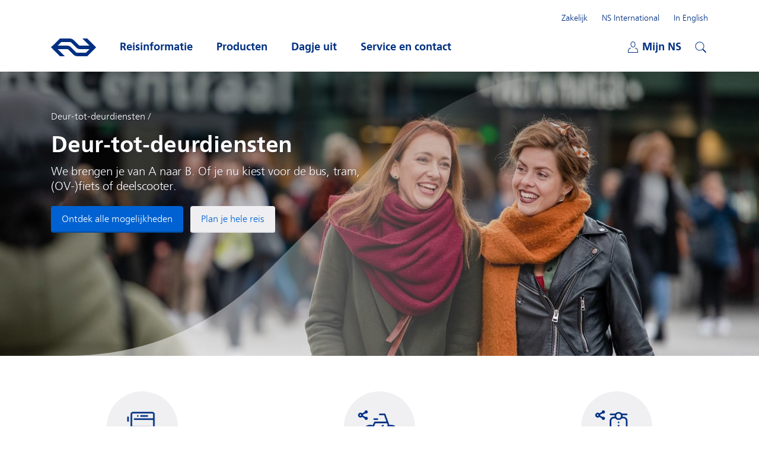

--- FILE ---
content_type: text/html;charset=UTF-8
request_url: https://www.ns.nl/deur-tot-deur/regel-je-reis
body_size: 16323
content:
<!doctype html>
<html class="no-js h-smooth-scrolling" xmlns="http://www.w3.org/1999/xhtml"
      lang="nl" xml:lang="nl"
    >
<head>
    <meta charset="utf-8" />
    <meta name="viewport" content="width=device-width, initial-scale=1" />
    <link rel="apple-touch-icon" sizes="57x57" href="/fe-platform-static/favicons/2253263/apple-touch/apple-touch-icon-57x57.png">
<link rel="apple-touch-icon" sizes="60x60" href="/fe-platform-static/favicons/2253263/apple-touch/apple-touch-icon-60x60.png">
<link rel="apple-touch-icon" sizes="72x72" href="/fe-platform-static/favicons/2253263/apple-touch/apple-touch-icon-72x72.png">
<link rel="apple-touch-icon" sizes="76x76" href="/fe-platform-static/favicons/2253263/apple-touch/apple-touch-icon-76x76.png">
<link rel="apple-touch-icon" sizes="114x114" href="/fe-platform-static/favicons/2253263/apple-touch/apple-touch-icon-114x114.png">
<link rel="apple-touch-icon" sizes="120x120" href="/fe-platform-static/favicons/2253263/apple-touch/apple-touch-icon-120x120.png">
<link rel="apple-touch-icon" sizes="144x144" href="/fe-platform-static/favicons/2253263/apple-touch/apple-touch-icon-144x144.png">
<link rel="icon" type="image/png" sizes="32x32" href="/fe-platform-static/favicons/2253263/favicon/favicon-32x32.png">
<link rel="icon" type="image/png" sizes="16x16" href="/fe-platform-static/favicons/2253263/favicon/favicon-16x16.png">
<link rel="shortcut icon" href="/fe-platform-static/favicons/2253263/favicon/favicon.ico">
<meta name="msapplication-TileColor" content="#ffc917">
<meta name="msapplication-config" content="/fe-platform-static/favicons/2253263/mstile/browserconfig.xml">
<meta name="theme-color" content="#ffffff">
<meta property="og:type" content="website"/>
<meta property="og:site_name" content="Nederlandse Spoorwegen"/>
<meta property="og:title" content="Deur-tot-deurdiensten - We brengen je van A naar B | NS"/>
<meta property="og:description" content="Of je nu kiest voor de bus, tram, (OV-)fiets of deelscooter. Plan je reis van deur tot deur in de NS-app."/>
<meta property="og:url" content="https://www.ns.nl/deur-tot-deur/regel-je-reis"/>
<meta property="og:image" content="https://www.ns.nl/binaries/_ht_1750326492390/opengraph/content/gallery/ns-nl/thema-hero-afbeeldingen/deur-tot-deur/vriendinnen-op-het-station.jpg"/>
<meta property="og:image:type" content="image/jpeg"/>
<meta property="og:image:height" content="630"/>
<meta property="og:image:width" content="1200"/>
<title>Deur-tot-deurdiensten - We brengen je van A naar B | NS</title>
<meta name="description" content="Of je nu kiest voor de bus, tram, (OV-)fiets of deelscooter. Plan je reis van deur tot deur in de NS-app."/>
<meta name="internalbreadcrumb" content=""/>
<link hreflang="en" rel="alternate" href="https://www.ns.nl/en/door-to-door/arrange-your-journey"/>
<link hreflang="nl" rel="alternate" href="https://www.ns.nl/deur-tot-deur/regel-je-reis"/>
<link rel="canonical" href="https://www.ns.nl/deur-tot-deur/regel-je-reis"/>
<meta  property="fb:pages" content="234539316576242"/>
<meta  property="fb:pages" content="1286694551352697"/>
<link rel="preload" href="https://static-ns-nl-data.fep-p.cla.ns.nl/apps/nessie/fonts/1.0.1/nssans-regular.woff2" as="font" type="font/woff2" crossorigin />
    <link rel="preload" href="https://static-ns-nl-data.fep-p.cla.ns.nl/apps/nessie/fonts/1.0.1/nssans-bold.woff2" as="font" type="font/woff2" crossorigin />
    <link rel="preload" href="https://static-ns-nl-data.fep-p.cla.ns.nl/apps/nessie/fonts/1.0.1/nssans-italic.woff2" as="font" type="font/woff2" crossorigin />
    <link rel="preload" href="https://static-ns-nl-data.fep-p.cla.ns.nl/apps/nessie/fonts/1.0.1/nssans-bolditalic.woff2" as="font" type="font/woff2" crossorigin />
    <link rel="preload" href="https://static-ns-nl-data.fep-p.cla.ns.nl/apps/nessie/fonts/1.0.1/nssans-demi.woff2" as="font" type="font/woff2" crossorigin />

    <link rel="stylesheet" href="/fe-platform-static/nsdesign/3869779/css/ns.generic.css" type="text/css" />
    <link rel="stylesheet" href="/fe-platform-static/apps/cognigy-chatbot/4052730/styles.css" type="text/css" />
    <script
    src="/fe-platform-static/datadog/6.23.0.3750857/datadog-logs.js"
    type="text/javascript">
</script>
<script>
    window.DD_LOGS && window.DD_LOGS.init({
        clientToken: 'pub346a6a77e3dabc8cab73aa48966adaf7',
        site: 'datadoghq.eu',
        service: 'ns-nl-brxm',
        env: 'prd',
        version: '2.146.0',
        sessionSampleRate: 100,
        forwardConsoleLogs: ["error", "warn"],
        forwardReports: 'all',
        allowUntrustedEvents: true,
        useSecureSessionCookie: true,
        trackAnonymousUser: true,
        beforeSend: (log) => {
            try {
                if ((log.message && log.message.includes('chrome-extension://')) || (log.error && log.error.stack && log.error.stack.includes('chrome-extension://'))) {
                    return false;
                }
                if (log.view && log.view.url && log.view.url.includes('/spoordeelwinkel/')) {
                    if (log.message && log.message.includes('google.maps.event.addDomListener() is deprecated')) {
                        return false;
                    }
                }
            } catch (e) {
                //ignore
            }
        }
    });
    window.DD_LOGS && window.DD_LOGS.setGlobalContextProperty('nsnlenvironment', 'prod');
</script>
<script>
                    window.DD_LOGS && window.DD_LOGS.setGlobalContextProperty('version_nsdesign', '3869779');
                    window.DD_LOGS && window.DD_LOGS.setGlobalContextProperty('version_gssp', '2253269');
                </script>
            <script
    src="/fe-platform-static/datadog/6.23.0.3750857/datadog-rum.js"
    type="text/javascript">
</script>
<script>
    window.DD_RUM && window.DD_RUM.init({
        clientToken: 'pub346a6a77e3dabc8cab73aa48966adaf7',
        applicationId: '165dd7a9-99b5-4c18-8650-5481383e91bf',
        site: 'datadoghq.eu',
        service: 'ns-nl-brxm',
        env: 'prd',
        version: '2.146.0',
        allowedTracingUrls: [],
        sessionSampleRate: 5,
        sessionReplaySampleRate: 100,
        trackLongTasks: true,
        trackResources: true,
        trackUserInteractions: true,
        defaultPrivacyLevel: 'allow',
        allowUntrustedEvents: true,
        useSecureSessionCookie: true,
        trackAnonymousUser: true,
        compressIntakeRequests: true
    });
    window.DD_RUM && window.DD_RUM.setGlobalContextProperty('nsnlenvironment', 'prod');
</script>
<script>
                    window.DD_RUM && window.DD_RUM.setGlobalContextProperty('version_nsdesign', '3869779');
                    window.DD_RUM && window.DD_RUM.setGlobalContextProperty('version_gssp', '2253269');
                </script>
            <script>
    window.NSDesignConfig = {
        chat: {
            statusTexts: {"error":"(momenteel niet beschikbaar)","offline":"(nu gesloten)"},
            enabled: true
        },
        optimizely: {
            enabled: false,
            sdkKey: 'URCXoQiLBe7tM4woxam8Z'
        }
    };
</script>
<script>
        window.nsDataQueue = window.nsDataQueue || [];
    </script>
    <script id="tmbaseprops">
        window.AVO_SYSTEM_PROPERTIES = {
            ns_environment: "prod",
            language: "nl",
            preview: false
        };
    </script>
    <script src="https://josiad.ns.nl/script.js"
                onerror="window.cdpLoadError=true;if(typeof NSDesign!=='undefined'){NSDesign.cdpLoadingFinished(false)}"
                onload="if(typeof NSDesign!=='undefined'){NSDesign.cdpLoadingFinished(true)}"
        ></script>
    <script src="/fe-platform-static/nsdesign/3869779/js/modernizr.js"></script>
    <script id="tmhead">
    var event = {
        event: "page_view",
        datalayer_source: "AVO",
        language: "nl",
        ns_environment: "prod",
        page_path: document.location.pathname,
        page_structure: "campagne|deur-tot-deur|regel-je-reis",
        page_title: document.title,
        page_type: "campaign_page",
        platform: "web",
        preview: false,
        schema: "iglu:nl.ns/page_view/jsonschema/1-0-0",
        virtual: true
    };
    
    window.nsDataQueue.push(event);
</script>
<script id="gtmhead">
        (function(w,d,s,l,i){
            w[l]=w[l]||[];w[l].push({'gtm.start':
            new Date().getTime(),event:'gtm.js'});var f=d.getElementsByTagName(s)[0],
            j=d.createElement(s),dl=l!='dataLayer'?'&l='+l:'';j.async=true;j.src=
            'https://gcrd.ns.nl/tm?id='+i+dl;f.parentNode.insertBefore(j,f);
        })(window,document,'script','nsDataQueue','GTM-MW8J2CJ');
    </script>
<script defer="defer" src="/fe-platform-static/nsdesign/3869779/js/ns.generic.js"></script>
    <script defer="defer" src="/fe-platform-static/apps/gssp/2253269/gssp.js"></script>
    </head>
<body data-editmode="false">
<noscript id="gtmbody">
        <iframe src="https://gcrd.ns.nl/ns.html?id=GTM-MW8J2CJ" height="0" width="0" style="display:none;visibility:hidden">
        </iframe>
    </noscript>
<header class="ns-header" data-controller="generic/ui/Header" data-noindex="true">
    <div class="ns-header__wrapper">
        <a href="#mainContent" class="ns-header__skiplink" data-controller="generic/ui/SkipLink">Direct naar hoofdinhoud</a>

        <h2 class="alt">Hoofdnavigatie</h2>
        <a class="ns-header__logo unlink" href="/">
            <span class="alt">Ga naar de homepage van ns.nl</span>
            <span class="ns-header__logoImage"></span>
        </a>

        <nav class="ns-header__mobile" data-controller="generic/ui/Auth">
            <ul class="ns-header__mobile-list">
                <li class="ns-header__mobile-list-item ns-header__mobile-list-item--miniCart miniCart"
                        data-controller="generic/ui/MiniCart"
                        data-config="{&quot;cartUrl&quot;:&quot;/producten/winkelwagen&quot;,&quot;labels&quot;:{&quot;articlePlural&quot;:&quot;artikelen&quot;,&quot;articleSingular&quot;:&quot;artikel&quot;,&quot;shoppingCartText&quot;:&quot;Winkelwagen&quot;}}">
                    </li>
                <li class="ns-header__mobile-list-item">
                    <button class="unbutton ns-header__mijnns-button" aria-expanded="false"
                            data-header-module="mijnns-loggedOut" data-header-toggle="mijnns-loggedOut">
                        <span class="ns-header__mijnns-icon" aria-hidden="true"></span>
                        <span class="alt">Mijn NS</span>
                        <span class="alt ns-menu__menu-button-alt ns-menu__mijnns-open-text">Openen</span>
                        <span class="ns-menu__menu-button-text ns-menu__mijnns-close-text">
                            Sluiten</span>
                    </button>
                    <button class="unbutton ns-header__mijnns-button is-hidden" aria-expanded="false"
                            data-header-module="mijnns-loggedIn" data-header-toggle="mijnns-loggedIn">
                        <span class="ns-header__mijnns-icon" aria-hidden="true"></span>
                        <span class="alt">Mijn NS</span>
                        <span class="alt">Ingelogd met:</span>
                        <span class="ns-menu__menu-button-text ns-menu__menu-button-text--full">
                            <span aria-hidden="true" data-email="short" data-privacy-hide="true" data-hj-suppress data-dd-privacy="mask">{{e}}</span>
                            <span class="alt" data-email="long" data-privacy-hide="true"
                                  data-hj-suppress data-dd-privacy="mask">{{emailaddress}}</span>
                        </span>
                        <span class="ns-menu__menu-button-text ns-menu__mijnns-close-text">
                            Sluiten</span>
                    </button>
                </li>
                <li class="ns-header__mobile-list-item">
                    <button class="unbutton ns-header__toggle-button" aria-label="Open menu" aria-expanded="false"
                            data-type="cms-MobileToggleMenu">
                        <span class="ns-header__toggle-buttonLine"></span>
                        <span class="ns-header__toggle-buttonLine"></span>
                        <span class="ns-header__toggle-buttonLine"></span>
                    </button>
            </ul>
        </nav>

        <div class="ns-header__containerWrapper">
            <div class="ns-header__container">
                <div class="ns-header__content">
                    <nav class="ns-menu ns-menu--mainmenu">
                        <ul class="ns-menu__list">
                            <li class="js-nav-stag ns-menu__list-item">
                                <button class="unbutton ns-menu__menu-button" aria-expanded="false" data-menuname="reisinformatie">
                                    <span class="icon icon--clock icon--nsBlue"></span>
                                    <span class="ns-menu__menu-button-text">Reisinformatie</span>
                                    <span class="alt ns-menu__menu-button-alt">Open submenu</span>
                                </button>

                                <div class="ns-submenu">
                                    <nav class="ns-submenu__header">
                                        <button class="unbutton ns-header__previous-button">
                                            <span class="alt">Terug</span>
                                        </button>
                                        <h3 class="ns-submenu__headerTitle">Reisinformatie</h3>
                                        <button class="unbutton ns-header__toggle-button" aria-label="Open submenu" aria-expanded="false">
                                            <span class="ns-header__toggle-buttonLine"></span>
                                            <span class="ns-header__toggle-buttonLine"></span>
                                            <span class="ns-header__toggle-buttonLine"></span>
                                        </button>
                                    </nav>

                                    <div class="ns-submenu__content">
                                        <div class="ns-submenu__column">
                                            <h3 class="ns-submenu__title">Plan je reis</h3>

<section>
                    <h4 class="js-sub-stag ns-submenu__list-title h-display-n-ml">Plan je reis</h4>
                    <ul class="ns-submenu__list">
                    <li class="js-sub-stag">
        <a class="ns-submenu__link " 
                   href="/reisplanner"
                   data-eventdata="{&quot;data&quot;:{&quot;link_location&quot;:&quot;header_menu&quot;,&quot;link_name&quot;:&quot;Reisplanner&quot;,&quot;link_type&quot;:&quot;internal&quot;,&quot;link_value&quot;:&quot;/reisplanner&quot;},&quot;event&quot;:&quot;link_click&quot;}">Reisplanner</a>
            </li>
<li class="js-sub-stag">
        <a class="ns-submenu__link " 
                   href="/reisinformatie/actuele-situatie-op-het-spoor"
                   data-eventdata="{&quot;data&quot;:{&quot;link_location&quot;:&quot;header_menu&quot;,&quot;link_name&quot;:&quot;Storingen en werkzaamheden&quot;,&quot;link_type&quot;:&quot;internal&quot;,&quot;link_value&quot;:&quot;/reisinformatie/actuele-situatie-op-het-spoor&quot;},&quot;event&quot;:&quot;link_click&quot;}">Storingen en werkzaamheden</a>
            </li>
<li class="js-sub-stag">
        <a class="ns-submenu__link " 
                   href="/reisinformatie/ns-app"
                   data-eventdata="{&quot;data&quot;:{&quot;link_location&quot;:&quot;header_menu&quot;,&quot;link_name&quot;:&quot;De NS-app&quot;,&quot;link_type&quot;:&quot;internal&quot;,&quot;link_value&quot;:&quot;/reisinformatie/ns-app&quot;},&quot;event&quot;:&quot;link_click&quot;}">De NS-app</a>
            </li>
<li class="js-sub-stag">
        <a class="ns-submenu__link " 
                   href="/reisinformatie/fiets-in-de-trein.html"
                   data-eventdata="{&quot;data&quot;:{&quot;link_location&quot;:&quot;header_menu&quot;,&quot;link_name&quot;:&quot;Fiets mee in de trein&quot;,&quot;link_type&quot;:&quot;internal&quot;,&quot;link_value&quot;:&quot;/reisinformatie/fiets-in-de-trein.html&quot;},&quot;event&quot;:&quot;link_click&quot;}">Fiets mee in de trein</a>
            </li>
<li class="js-sub-stag">
        <a class="ns-submenu__link " 
                   href="https://www.ns.nl/reisinformatie/in-de-buurt/"
        target="_blank"
        
                rel="external noopener"
            
                   data-eventdata="{&quot;data&quot;:{&quot;link_location&quot;:&quot;header_menu&quot;,&quot;link_name&quot;:&quot;Kaart&quot;,&quot;link_type&quot;:&quot;external&quot;,&quot;link_value&quot;:&quot;https://www.ns.nl/reisinformatie/in-de-buurt/&quot;},&quot;event&quot;:&quot;link_click&quot;}">Kaart</a>
            </li>
<li class="js-sub-stag">
        <a class="ns-submenu__link " 
                   href="/reisinformatie/reizen-met-ns"
                   data-eventdata="{&quot;data&quot;:{&quot;link_location&quot;:&quot;header_menu&quot;,&quot;link_name&quot;:&quot;Reizen met NS&quot;,&quot;link_type&quot;:&quot;internal&quot;,&quot;link_value&quot;:&quot;/reisinformatie/reizen-met-ns&quot;},&quot;event&quot;:&quot;link_click&quot;}">Reizen met NS</a>
            </li>
<li class="js-sub-stag">
        <a class="ns-submenu__link ns-submenu__link--light-blue "
                   href="/reisinformatie" 
                   data-eventdata="{&quot;data&quot;:{&quot;link_location&quot;:&quot;header_menu&quot;,&quot;link_name&quot;:&quot;Alle reisinformatie&quot;,&quot;link_type&quot;:&quot;internal&quot;,&quot;link_value&quot;:&quot;/reisinformatie&quot;},&quot;event&quot;:&quot;link_click&quot;}">Alle reisinformatie</a>
            </li>
</ul>
        </section>
        </div>
                                        <div class="ns-submenu__column">
                                            <h3 class="ns-submenu__title">Onderweg</h3>

<section>
                    <h4 class="js-sub-stag ns-submenu__list-title">In- en uitchecken met</h4>
                    <ul class="ns-submenu__list">
                        <li class="js-sub-stag">
        <a class="ns-submenu__link " 
                   href="/reisinformatie/reizen-met-ov-chipkaart"
                   data-eventdata="{&quot;data&quot;:{&quot;link_location&quot;:&quot;header_menu&quot;,&quot;link_name&quot;:&quot;OV-chipkaart&quot;,&quot;link_type&quot;:&quot;internal&quot;,&quot;link_value&quot;:&quot;/reisinformatie/reizen-met-ov-chipkaart&quot;},&quot;event&quot;:&quot;link_click&quot;}">OV-chipkaart</a>
            </li>
<li class="js-sub-stag">
        <a class="ns-submenu__link " 
                   href="/reisinformatie/inchecken-uitchecken/betaalpas"
                   data-eventdata="{&quot;data&quot;:{&quot;link_location&quot;:&quot;header_menu&quot;,&quot;link_name&quot;:&quot;Betaalpas&quot;,&quot;link_type&quot;:&quot;internal&quot;,&quot;link_value&quot;:&quot;/reisinformatie/inchecken-uitchecken/betaalpas&quot;},&quot;event&quot;:&quot;link_click&quot;}">Betaalpas</a>
            </li>
<li class="js-sub-stag">
        <a class="ns-submenu__link " 
                   href="/reisinformatie/reizen-met-ov-chipkaart/samenreiskorting.html"
                   data-eventdata="{&quot;data&quot;:{&quot;link_location&quot;:&quot;header_menu&quot;,&quot;link_name&quot;:&quot;Samenreiskorting&quot;,&quot;link_type&quot;:&quot;internal&quot;,&quot;link_value&quot;:&quot;/reisinformatie/reizen-met-ov-chipkaart/samenreiskorting.html&quot;},&quot;event&quot;:&quot;link_click&quot;}">Samenreiskorting</a>
            </li>
<li class="js-sub-stag">
        <a class="ns-submenu__link ns-submenu__link--light-blue "
                   href="/reisinformatie/inchecken-uitchecken" 
                   data-eventdata="{&quot;data&quot;:{&quot;link_location&quot;:&quot;header_menu&quot;,&quot;link_name&quot;:&quot;Alles over in- en uitchecken&quot;,&quot;link_type&quot;:&quot;internal&quot;,&quot;link_value&quot;:&quot;/reisinformatie/inchecken-uitchecken&quot;},&quot;event&quot;:&quot;link_click&quot;}">Alles over in- en uitchecken</a>
            </li>
</ul>
                </section>
            <section>
                    <h4 class="js-sub-stag ns-submenu__list-title">Populaire trajecten</h4>
                    <ul class="ns-submenu__list">
                        <li class="js-sub-stag">
        <a class="ns-submenu__link " 
                   href="https://www.ns.nl/trajecten/utrecht-naar-amsterdam"
        target="_blank"
        
                rel="external noopener"
            
                   data-eventdata="{&quot;data&quot;:{&quot;link_location&quot;:&quot;header_menu&quot;,&quot;link_name&quot;:&quot;Utrecht Centraal - Amsterdam Centraal&quot;,&quot;link_type&quot;:&quot;external&quot;,&quot;link_value&quot;:&quot;https://www.ns.nl/trajecten/utrecht-naar-amsterdam&quot;},&quot;event&quot;:&quot;link_click&quot;}">Utrecht Centraal - Amsterdam Centraal</a>
            </li>
<li class="js-sub-stag">
        <a class="ns-submenu__link " 
                   href="https://www.ns.nl/trajecten/rotterdam-naar-amsterdam"
        target="_blank"
        
                rel="external noopener"
            
                   data-eventdata="{&quot;data&quot;:{&quot;link_location&quot;:&quot;header_menu&quot;,&quot;link_name&quot;:&quot;Rotterdam Centraal - Amsterdam Centraal&quot;,&quot;link_type&quot;:&quot;external&quot;,&quot;link_value&quot;:&quot;https://www.ns.nl/trajecten/rotterdam-naar-amsterdam&quot;},&quot;event&quot;:&quot;link_click&quot;}">Rotterdam Centraal - Amsterdam Centraal</a>
            </li>
<li class="js-sub-stag">
        <a class="ns-submenu__link " 
                   href="https://www.ns.nl/trajecten/eindhoven-naar-amsterdam"
        target="_blank"
        
                rel="external noopener"
            
                   data-eventdata="{&quot;data&quot;:{&quot;link_location&quot;:&quot;header_menu&quot;,&quot;link_name&quot;:&quot;Eindhoven Centraal - Amsterdam Centraal&quot;,&quot;link_type&quot;:&quot;external&quot;,&quot;link_value&quot;:&quot;https://www.ns.nl/trajecten/eindhoven-naar-amsterdam&quot;},&quot;event&quot;:&quot;link_click&quot;}">Eindhoven Centraal - Amsterdam Centraal</a>
            </li>
<li class="js-sub-stag">
        <a class="ns-submenu__link ns-submenu__link--light-blue "
                   href="/uitgelicht/trajecten" 
                   data-eventdata="{&quot;data&quot;:{&quot;link_location&quot;:&quot;header_menu&quot;,&quot;link_name&quot;:&quot;Alle populaire trajecten&quot;,&quot;link_type&quot;:&quot;internal&quot;,&quot;link_value&quot;:&quot;/uitgelicht/trajecten&quot;},&quot;event&quot;:&quot;link_click&quot;}">Alle populaire trajecten</a>
            </li>
</ul>
                </section>
            <section>
                    <h4 class="js-sub-stag ns-submenu__list-title">Bijzondere trajecten</h4>
                    <ul class="ns-submenu__list">
                        <li class="js-sub-stag">
        <a class="ns-submenu__link " 
                   href="/reisinformatie/bijzondere-trajecten/intercity-direct.html"
                   data-eventdata="{&quot;data&quot;:{&quot;link_location&quot;:&quot;header_menu&quot;,&quot;link_name&quot;:&quot;Intercity direct&quot;,&quot;link_type&quot;:&quot;internal&quot;,&quot;link_value&quot;:&quot;/reisinformatie/bijzondere-trajecten/intercity-direct.html&quot;},&quot;event&quot;:&quot;link_click&quot;}">Intercity direct</a>
            </li>
<li class="js-sub-stag">
        <a class="ns-submenu__link " 
                   href="/reisinformatie/bijzondere-trajecten/nachttreinen.html"
                   data-eventdata="{&quot;data&quot;:{&quot;link_location&quot;:&quot;header_menu&quot;,&quot;link_name&quot;:&quot;Nachttreinen&quot;,&quot;link_type&quot;:&quot;internal&quot;,&quot;link_value&quot;:&quot;/reisinformatie/bijzondere-trajecten/nachttreinen.html&quot;},&quot;event&quot;:&quot;link_click&quot;}">Nachttreinen</a>
            </li>
<li class="js-sub-stag">
        <a class="ns-submenu__link " 
                   href="/reisinformatie/rnet"
                   data-eventdata="{&quot;data&quot;:{&quot;link_location&quot;:&quot;header_menu&quot;,&quot;link_name&quot;:&quot;R-net&quot;,&quot;link_type&quot;:&quot;internal&quot;,&quot;link_value&quot;:&quot;/reisinformatie/rnet&quot;},&quot;event&quot;:&quot;link_click&quot;}">R-net</a>
            </li>
<li class="js-sub-stag">
        <a class="ns-submenu__link ns-submenu__link--light-blue "
                   href="/reisinformatie/bijzondere-trajecten" 
                   data-eventdata="{&quot;data&quot;:{&quot;link_location&quot;:&quot;header_menu&quot;,&quot;link_name&quot;:&quot;Alles over bijzondere trajecten&quot;,&quot;link_type&quot;:&quot;internal&quot;,&quot;link_value&quot;:&quot;/reisinformatie/bijzondere-trajecten&quot;},&quot;event&quot;:&quot;link_click&quot;}">Alles over bijzondere trajecten</a>
            </li>
</ul>
                </section>
            </div>
                                        <div class="ns-submenu__column">
                                            <h3 class="ns-submenu__title">Meer</h3>

<section>
                    <h4 class="js-sub-stag ns-submenu__list-title h-display-n-ml">Meer</h4>
                    <ul class="ns-submenu__list">
                    <li class="js-sub-stag">
        <a class="ns-submenu__link " 
                   href="/reisinformatie/reizen-met-een-beperking"
                   data-eventdata="{&quot;data&quot;:{&quot;link_location&quot;:&quot;header_menu&quot;,&quot;link_name&quot;:&quot;Reizen met een beperking&quot;,&quot;link_type&quot;:&quot;internal&quot;,&quot;link_value&quot;:&quot;/reisinformatie/reizen-met-een-beperking&quot;},&quot;event&quot;:&quot;link_click&quot;}">Reizen met een beperking</a>
            </li>
<li class="js-sub-stag">
        <a class="ns-submenu__link " 
                   href="/reisinformatie/reizen-met-een-beperking/ns-reisassistentie.html"
                   data-eventdata="{&quot;data&quot;:{&quot;link_location&quot;:&quot;header_menu&quot;,&quot;link_name&quot;:&quot;NS Reisassistentie aanvragen&quot;,&quot;link_type&quot;:&quot;internal&quot;,&quot;link_value&quot;:&quot;/reisinformatie/reizen-met-een-beperking/ns-reisassistentie.html&quot;},&quot;event&quot;:&quot;link_click&quot;}">NS Reisassistentie aanvragen</a>
            </li>
</ul>
                    </section>
                    <section>
                    <h4 class="js-sub-stag ns-submenu__list-title">Op het station</h4>
                    <ul class="ns-submenu__list">
                        <li class="js-sub-stag">
        <a class="ns-submenu__link " 
                   href="/reisinformatie/voorzieningen/toiletten.html"
                   data-eventdata="{&quot;data&quot;:{&quot;link_location&quot;:&quot;header_menu&quot;,&quot;link_name&quot;:&quot;Toiletten&quot;,&quot;link_type&quot;:&quot;internal&quot;,&quot;link_value&quot;:&quot;/reisinformatie/voorzieningen/toiletten.html&quot;},&quot;event&quot;:&quot;link_click&quot;}">Toiletten</a>
            </li>
<li class="js-sub-stag">
        <a class="ns-submenu__link " 
                   href="/reisinformatie/bagage"
                   data-eventdata="{&quot;data&quot;:{&quot;link_location&quot;:&quot;header_menu&quot;,&quot;link_name&quot;:&quot;Bagage&quot;,&quot;link_type&quot;:&quot;internal&quot;,&quot;link_value&quot;:&quot;/reisinformatie/bagage&quot;},&quot;event&quot;:&quot;link_click&quot;}">Bagage</a>
            </li>
<li class="js-sub-stag">
        <a class="ns-submenu__link " 
                   href="/stationsinformatie"
                   data-eventdata="{&quot;data&quot;:{&quot;link_location&quot;:&quot;header_menu&quot;,&quot;link_name&quot;:&quot;Stationsinformatie&quot;,&quot;link_type&quot;:&quot;internal&quot;,&quot;link_value&quot;:&quot;/stationsinformatie&quot;},&quot;event&quot;:&quot;link_click&quot;}">Stationsinformatie</a>
            </li>
<li class="js-sub-stag">
        <a class="ns-submenu__link " 
                   href="/reisinformatie/passageproducten"
                   data-eventdata="{&quot;data&quot;:{&quot;link_location&quot;:&quot;header_menu&quot;,&quot;link_name&quot;:&quot;Zonder reizen door de poortjes&quot;,&quot;link_type&quot;:&quot;internal&quot;,&quot;link_value&quot;:&quot;/reisinformatie/passageproducten&quot;},&quot;event&quot;:&quot;link_click&quot;}">Zonder reizen door de poortjes</a>
            </li>
</ul>
                </section>
            </div>
                                    </div>
                                </div>
                            </li>
                            <li class="ns-menu__list-item h-display-n h-display-b-ml">
                                <button class="unbutton ns-menu__menu-button" aria-expanded="false" data-menuname="producten">
                                    <span class="ns-menu__menu-button-text">Producten</span>
                                    <span class="alt ns-menu__menu-button-alt">Open submenu</span>
                                </button>

                                <div class="ns-submenu">
                                    <nav class="ns-submenu__header">
                                        <button class="unbutton ns-header__previous-button">
                                            <span class="alt">Terug</span>
                                        </button>
                                        <h3 class="ns-submenu__headerTitle">Producten</h3>
                                        <button class="unbutton ns-header__toggle-button" aria-label="Open submenu" aria-expanded="false">
                                            <span class="ns-header__toggle-buttonLine"></span>
                                            <span class="ns-header__toggle-buttonLine"></span>
                                            <span class="ns-header__toggle-buttonLine"></span>
                                        </button>
                                    </nav>

                                    <div class="ns-submenu__content">
                                        <div class="ns-submenu__column">
                                            <h3 class="ns-submenu__title">Kaartjes & Toeslagen</h3>

<section>
                    <h4 class="js-sub-stag ns-submenu__list-title h-display-n-ml">Kaartjes & Toeslagen</h4>
                    <ul class="ns-submenu__list">
                    <li class="">
        <a class="ns-submenu__link " 
                   href="/kaartjes/dagretour"
                   data-eventdata="{&quot;data&quot;:{&quot;link_location&quot;:&quot;header_menu&quot;,&quot;link_name&quot;:&quot;Dagretour&quot;,&quot;link_type&quot;:&quot;internal&quot;,&quot;link_value&quot;:&quot;/kaartjes/dagretour&quot;},&quot;event&quot;:&quot;link_click&quot;}">Dagretour</a>
            </li>
<li class="">
        <a class="ns-submenu__link " 
                   href="/kaartjes/enkele-reis"
                   data-eventdata="{&quot;data&quot;:{&quot;link_location&quot;:&quot;header_menu&quot;,&quot;link_name&quot;:&quot;Enkele reis&quot;,&quot;link_type&quot;:&quot;internal&quot;,&quot;link_value&quot;:&quot;/kaartjes/enkele-reis&quot;},&quot;event&quot;:&quot;link_click&quot;}">Enkele reis</a>
            </li>
<li class="">
        <a class="ns-submenu__link " 
                   href="/kaartjes/railrunner"
                   data-eventdata="{&quot;data&quot;:{&quot;link_location&quot;:&quot;header_menu&quot;,&quot;link_name&quot;:&quot;Railrunner&quot;,&quot;link_type&quot;:&quot;internal&quot;,&quot;link_value&quot;:&quot;/kaartjes/railrunner&quot;},&quot;event&quot;:&quot;link_click&quot;}">Railrunner</a>
            </li>
<li class="">
        <a class="ns-submenu__link " 
                   href="/kaartjes/groepsticket-daluren"
                   data-eventdata="{&quot;data&quot;:{&quot;link_location&quot;:&quot;header_menu&quot;,&quot;link_name&quot;:&quot;Groepsticket&quot;,&quot;link_type&quot;:&quot;internal&quot;,&quot;link_value&quot;:&quot;/kaartjes/groepsticket-daluren&quot;},&quot;event&quot;:&quot;link_click&quot;}">Groepsticket</a>
            </li>
<li class="">
        <a class="ns-submenu__link " 
                   href="/uitgelicht/prijstijd-deal"
                   data-eventdata="{&quot;data&quot;:{&quot;link_location&quot;:&quot;header_menu&quot;,&quot;link_name&quot;:&quot;PrijsTijd Deal&quot;,&quot;link_type&quot;:&quot;internal&quot;,&quot;link_value&quot;:&quot;/uitgelicht/prijstijd-deal&quot;},&quot;event&quot;:&quot;link_click&quot;}">PrijsTijd Deal</a>
            </li>
<li class="">
        <a class="ns-submenu__link " 
                   href="/kaartjes/toeslag-icd"
                   data-eventdata="{&quot;data&quot;:{&quot;link_location&quot;:&quot;header_menu&quot;,&quot;link_name&quot;:&quot;Toeslag Intercity direct&quot;,&quot;link_type&quot;:&quot;internal&quot;,&quot;link_value&quot;:&quot;/kaartjes/toeslag-icd&quot;},&quot;event&quot;:&quot;link_click&quot;}">Toeslag Intercity direct</a>
            </li>
<li class="">
        <a class="ns-submenu__link " 
                   href="https://www.ns.nl/kaartjes/couponcode"
        target="_blank"
        
                rel="external noopener"
            
                   data-eventdata="{&quot;data&quot;:{&quot;link_location&quot;:&quot;header_menu&quot;,&quot;link_name&quot;:&quot;Couponcode verzilveren&quot;,&quot;link_type&quot;:&quot;external&quot;,&quot;link_value&quot;:&quot;https://www.ns.nl/kaartjes/couponcode&quot;},&quot;event&quot;:&quot;link_click&quot;}">Couponcode verzilveren</a>
            </li>
<li class="">
        <a class="ns-submenu__link " 
                   href="https://www.ns.nl/zakelijk/service/grote-aantallen-treinkaartjes"
        target="_blank"
        
                rel="external noopener"
            
                   data-eventdata="{&quot;data&quot;:{&quot;link_location&quot;:&quot;header_menu&quot;,&quot;link_name&quot;:&quot;Grote aantallen treinkaartjes&quot;,&quot;link_type&quot;:&quot;external&quot;,&quot;link_value&quot;:&quot;https://www.ns.nl/zakelijk/service/grote-aantallen-treinkaartjes&quot;},&quot;event&quot;:&quot;link_click&quot;}">Grote aantallen treinkaartjes</a>
            </li>
<li class="">
        <a class="ns-submenu__link " 
                   href="/uitgelicht/goedkope-treinkaartjes"
                   data-eventdata="{&quot;data&quot;:{&quot;link_location&quot;:&quot;header_menu&quot;,&quot;link_name&quot;:&quot;Goedkope treinkaartjes&quot;,&quot;link_type&quot;:&quot;internal&quot;,&quot;link_value&quot;:&quot;/uitgelicht/goedkope-treinkaartjes&quot;},&quot;event&quot;:&quot;link_click&quot;}">Goedkope treinkaartjes</a>
            </li>
<li class="">
        <a class="ns-submenu__link ns-submenu__link--light-blue "
                   href="/kaartjes" 
                   data-eventdata="{&quot;data&quot;:{&quot;link_location&quot;:&quot;header_menu&quot;,&quot;link_name&quot;:&quot;Alle kaartjes &amp; toeslagen&quot;,&quot;link_type&quot;:&quot;internal&quot;,&quot;link_value&quot;:&quot;/kaartjes&quot;},&quot;event&quot;:&quot;link_click&quot;}">Alle kaartjes & toeslagen</a>
            </li>
</ul>
        </section>
        </div>
                                        <div class="ns-submenu__column">
                                            <h3 class="ns-submenu__title">Abonnementen</h3>

<section>
                    <h4 class="js-sub-stag ns-submenu__list-title h-display-n-ml">Abonnementen</h4>
                    <ul class="ns-submenu__list">
                    <li class="">
        <a class="ns-submenu__link " 
                   href="/abonnementen/"
                   data-eventdata="{&quot;data&quot;:{&quot;link_location&quot;:&quot;header_menu&quot;,&quot;link_name&quot;:&quot;Bekijk onze abonnementen&quot;,&quot;link_type&quot;:&quot;internal&quot;,&quot;link_value&quot;:&quot;/abonnementen/&quot;},&quot;event&quot;:&quot;link_click&quot;}">Bekijk onze abonnementen</a>
            </li>
<li class="">
        <a class="ns-submenu__link " 
                   href="/abonnementen/keuzehulp"
                   data-eventdata="{&quot;data&quot;:{&quot;link_location&quot;:&quot;header_menu&quot;,&quot;link_name&quot;:&quot;Hulp bij het kiezen (Keuzehulp)&quot;,&quot;link_type&quot;:&quot;internal&quot;,&quot;link_value&quot;:&quot;/abonnementen/keuzehulp&quot;},&quot;event&quot;:&quot;link_click&quot;}">Hulp bij het kiezen (Keuzehulp)</a>
            </li>
<li class="">
        <a class="ns-submenu__link " 
                   href="/service-en-contact/abonnementen-en-producten/abonnement-wijzigen"
                   data-eventdata="{&quot;data&quot;:{&quot;link_location&quot;:&quot;header_menu&quot;,&quot;link_name&quot;:&quot;Wijzig je abonnement&quot;,&quot;link_type&quot;:&quot;internal&quot;,&quot;link_value&quot;:&quot;/service-en-contact/abonnementen-en-producten/abonnement-wijzigen&quot;},&quot;event&quot;:&quot;link_click&quot;}">Wijzig je abonnement</a>
            </li>
<li class="">
        <a class="ns-submenu__link " 
                   href="/abonnementen/campagnes/keuzedagen"
                   data-eventdata="{&quot;data&quot;:{&quot;link_location&quot;:&quot;header_menu&quot;,&quot;link_name&quot;:&quot;Keuzedagen&quot;,&quot;link_type&quot;:&quot;internal&quot;,&quot;link_value&quot;:&quot;/abonnementen/campagnes/keuzedagen&quot;},&quot;event&quot;:&quot;link_click&quot;}">Keuzedagen</a>
            </li>
<li class="">
        <a class="ns-submenu__link " 
                   href="/flex"
                   data-eventdata="{&quot;data&quot;:{&quot;link_location&quot;:&quot;header_menu&quot;,&quot;link_name&quot;:&quot;Over NS Flex&quot;,&quot;link_type&quot;:&quot;internal&quot;,&quot;link_value&quot;:&quot;/flex&quot;},&quot;event&quot;:&quot;link_click&quot;}">Over NS Flex</a>
            </li>
</ul>
                    </section>
                    <section>
                    <h4 class="js-sub-stag ns-submenu__list-title">Speciaal voor</h4>
                    <ul class="ns-submenu__list">
                        <li class="">
        <a class="ns-submenu__link " 
                   href="/uitgelicht/kinderen-met-de-trein"
                   data-eventdata="{&quot;data&quot;:{&quot;link_location&quot;:&quot;header_menu&quot;,&quot;link_name&quot;:&quot;Kinderen van 4-11 jaar&quot;,&quot;link_type&quot;:&quot;internal&quot;,&quot;link_value&quot;:&quot;/uitgelicht/kinderen-met-de-trein&quot;},&quot;event&quot;:&quot;link_click&quot;}">Kinderen van 4-11 jaar</a>
            </li>
<li class="">
        <a class="ns-submenu__link " 
                   href="/uitgelicht/jongeren"
                   data-eventdata="{&quot;data&quot;:{&quot;link_location&quot;:&quot;header_menu&quot;,&quot;link_name&quot;:&quot;Jongeren van 12-17 jaar&quot;,&quot;link_type&quot;:&quot;internal&quot;,&quot;link_value&quot;:&quot;/uitgelicht/jongeren&quot;},&quot;event&quot;:&quot;link_click&quot;}">Jongeren van 12-17 jaar</a>
            </li>
<li class="">
        <a class="ns-submenu__link " 
                   href="/studenten/aanbod-afgestudeerd"
                   data-eventdata="{&quot;data&quot;:{&quot;link_location&quot;:&quot;header_menu&quot;,&quot;link_name&quot;:&quot;Afgestudeerden&quot;,&quot;link_type&quot;:&quot;internal&quot;,&quot;link_value&quot;:&quot;/studenten/aanbod-afgestudeerd&quot;},&quot;event&quot;:&quot;link_click&quot;}">Afgestudeerden</a>
            </li>
<li class="">
        <a class="ns-submenu__link " 
                   href="/uitgelicht/65-plussers"
                   data-eventdata="{&quot;data&quot;:{&quot;link_location&quot;:&quot;header_menu&quot;,&quot;link_name&quot;:&quot;65-plus reizigers&quot;,&quot;link_type&quot;:&quot;internal&quot;,&quot;link_value&quot;:&quot;/uitgelicht/65-plussers&quot;},&quot;event&quot;:&quot;link_click&quot;}">65-plus reizigers</a>
            </li>
<li class="">
        <a class="ns-submenu__link " 
                   href="/zakelijk/abonnementen"
                   data-eventdata="{&quot;data&quot;:{&quot;link_location&quot;:&quot;header_menu&quot;,&quot;link_name&quot;:&quot;Zakelijke reizigers&quot;,&quot;link_type&quot;:&quot;internal&quot;,&quot;link_value&quot;:&quot;/zakelijk/abonnementen&quot;},&quot;event&quot;:&quot;link_click&quot;}">Zakelijke reizigers</a>
            </li>
</ul>
                </section>
            </div>
                                        <div class="ns-submenu__column">
                                            <h3 class="ns-submenu__title">Deur tot deur</h3>

<section>
                    <h4 class="js-sub-stag ns-submenu__list-title h-display-n-ml">Deur tot deur</h4>
                    <ul class="ns-submenu__list">
                    <li class="">
        <a class="ns-submenu__link " 
                   href="/deur-tot-deur/ov-fiets"
                   data-eventdata="{&quot;data&quot;:{&quot;link_location&quot;:&quot;header_menu&quot;,&quot;link_name&quot;:&quot;OV-fiets&quot;,&quot;link_type&quot;:&quot;internal&quot;,&quot;link_value&quot;:&quot;/deur-tot-deur/ov-fiets&quot;},&quot;event&quot;:&quot;link_click&quot;}">OV-fiets</a>
            </li>
<li class="">
        <a class="ns-submenu__link " 
                   href="/deur-tot-deur/parkeren/parkeer-en-reis.html"
                   data-eventdata="{&quot;data&quot;:{&quot;link_location&quot;:&quot;header_menu&quot;,&quot;link_name&quot;:&quot;P+R parkeren&quot;,&quot;link_type&quot;:&quot;internal&quot;,&quot;link_value&quot;:&quot;/deur-tot-deur/parkeren/parkeer-en-reis.html&quot;},&quot;event&quot;:&quot;link_click&quot;}">P+R parkeren</a>
            </li>
<li class="">
        <a class="ns-submenu__link " 
                   href="/deur-tot-deur/deelfiets/dott.html"
                   data-eventdata="{&quot;data&quot;:{&quot;link_location&quot;:&quot;header_menu&quot;,&quot;link_name&quot;:&quot;Dott-fiets&quot;,&quot;link_type&quot;:&quot;internal&quot;,&quot;link_value&quot;:&quot;/deur-tot-deur/deelfiets/dott.html&quot;},&quot;event&quot;:&quot;link_click&quot;}">Dott-fiets</a>
            </li>
<li class="">
        <a class="ns-submenu__link " 
                   href="/deur-tot-deur/deelauto/greenwheels.html"
                   data-eventdata="{&quot;data&quot;:{&quot;link_location&quot;:&quot;header_menu&quot;,&quot;link_name&quot;:&quot;Greenwheels-auto&quot;,&quot;link_type&quot;:&quot;internal&quot;,&quot;link_value&quot;:&quot;/deur-tot-deur/deelauto/greenwheels.html&quot;},&quot;event&quot;:&quot;link_click&quot;}">Greenwheels-auto</a>
            </li>
<li class="">
        <a class="ns-submenu__link " 
                   href="/deur-tot-deur/deelscooter/check.html"
                   data-eventdata="{&quot;data&quot;:{&quot;link_location&quot;:&quot;header_menu&quot;,&quot;link_name&quot;:&quot;Check-scooter&quot;,&quot;link_type&quot;:&quot;internal&quot;,&quot;link_value&quot;:&quot;/deur-tot-deur/deelscooter/check.html&quot;},&quot;event&quot;:&quot;link_click&quot;}">Check-scooter</a>
            </li>
<li class="">
        <a class="ns-submenu__link " 
                   href="/fietsenstallingen"
                   data-eventdata="{&quot;data&quot;:{&quot;link_location&quot;:&quot;header_menu&quot;,&quot;link_name&quot;:&quot;Fiets stallen&quot;,&quot;link_type&quot;:&quot;internal&quot;,&quot;link_value&quot;:&quot;/fietsenstallingen&quot;},&quot;event&quot;:&quot;link_click&quot;}">Fiets stallen</a>
            </li>
<li class="">
        <a class="ns-submenu__link " 
                   href="/deur-tot-deur/consumenten/bus-tram-metro.html"
                   data-eventdata="{&quot;data&quot;:{&quot;link_location&quot;:&quot;header_menu&quot;,&quot;link_name&quot;:&quot;Bus, tram en metro&quot;,&quot;link_type&quot;:&quot;internal&quot;,&quot;link_value&quot;:&quot;/deur-tot-deur/consumenten/bus-tram-metro.html&quot;},&quot;event&quot;:&quot;link_click&quot;}">Bus, tram en metro</a>
            </li>
<li class="">
        <a class="ns-submenu__link " 
                   href="/deur-tot-deur/dextr.html"
                   data-eventdata="{&quot;data&quot;:{&quot;link_location&quot;:&quot;header_menu&quot;,&quot;link_name&quot;:&quot;Taxi&quot;,&quot;link_type&quot;:&quot;internal&quot;,&quot;link_value&quot;:&quot;/deur-tot-deur/dextr.html&quot;},&quot;event&quot;:&quot;link_click&quot;}">Taxi</a>
            </li>
<li class="">
        <a class="ns-submenu__link ns-submenu__link--light-blue "
                   href="/deur-tot-deur" 
                   data-eventdata="{&quot;data&quot;:{&quot;link_location&quot;:&quot;header_menu&quot;,&quot;link_name&quot;:&quot;Alles over deur tot deur&quot;,&quot;link_type&quot;:&quot;internal&quot;,&quot;link_value&quot;:&quot;/deur-tot-deur&quot;},&quot;event&quot;:&quot;link_click&quot;}">Alles over deur tot deur</a>
            </li>
</ul>
        </section>
        </div>
                                    </div>
                                </div>
                            </li>
                            <li class="js-nav-stag ns-menu__list-item h-display-n-ml">
                                <button class="unbutton ns-menu__menu-button" aria-expanded="false" data-menuname="kaartjes-toeslagen">
                                    <span class="icon icon--ticket icon--nsBlue"></span>
                                    <span class="ns-menu__menu-button-text">Kaartjes & Toeslagen</span>
                                    <span class="alt ns-menu__menu-button-alt">Open submenu</span>
                                </button>

                                <div class="ns-submenu">
                                    <nav class="ns-submenu__header">
                                        <button class="unbutton ns-header__previous-button">
                                            <span class="alt">Terug</span>
                                        </button>
                                        <h3 class="ns-submenu__headerTitle">Kaartjes & Toeslagen</h3>
                                        <button class="unbutton ns-header__toggle-button" aria-label="Open submenu" aria-expanded="false">
                                            <span class="ns-header__toggle-buttonLine"></span>
                                            <span class="ns-header__toggle-buttonLine"></span>
                                            <span class="ns-header__toggle-buttonLine"></span>
                                        </button>
                                    </nav>

                                    <div class="ns-submenu__content">
                                        <div class="ns-submenu__column">
                                            <h3 class="ns-submenu__title">Kaartjes & Toeslagen</h3>

<section>
                    <ul class="ns-submenu__list">
                    <li class="js-sub-stag">
        <a class="ns-submenu__link " 
                   href="/kaartjes/dagretour"
                   data-eventdata="{&quot;data&quot;:{&quot;link_location&quot;:&quot;header_menu&quot;,&quot;link_name&quot;:&quot;Dagretour&quot;,&quot;link_type&quot;:&quot;internal&quot;,&quot;link_value&quot;:&quot;/kaartjes/dagretour&quot;},&quot;event&quot;:&quot;link_click&quot;}">Dagretour</a>
            </li>
<li class="js-sub-stag">
        <a class="ns-submenu__link " 
                   href="/kaartjes/enkele-reis"
                   data-eventdata="{&quot;data&quot;:{&quot;link_location&quot;:&quot;header_menu&quot;,&quot;link_name&quot;:&quot;Enkele reis&quot;,&quot;link_type&quot;:&quot;internal&quot;,&quot;link_value&quot;:&quot;/kaartjes/enkele-reis&quot;},&quot;event&quot;:&quot;link_click&quot;}">Enkele reis</a>
            </li>
<li class="js-sub-stag">
        <a class="ns-submenu__link " 
                   href="/kaartjes/railrunner"
                   data-eventdata="{&quot;data&quot;:{&quot;link_location&quot;:&quot;header_menu&quot;,&quot;link_name&quot;:&quot;Railrunner&quot;,&quot;link_type&quot;:&quot;internal&quot;,&quot;link_value&quot;:&quot;/kaartjes/railrunner&quot;},&quot;event&quot;:&quot;link_click&quot;}">Railrunner</a>
            </li>
<li class="js-sub-stag">
        <a class="ns-submenu__link " 
                   href="/kaartjes/groepsticket-daluren"
                   data-eventdata="{&quot;data&quot;:{&quot;link_location&quot;:&quot;header_menu&quot;,&quot;link_name&quot;:&quot;Groepsticket&quot;,&quot;link_type&quot;:&quot;internal&quot;,&quot;link_value&quot;:&quot;/kaartjes/groepsticket-daluren&quot;},&quot;event&quot;:&quot;link_click&quot;}">Groepsticket</a>
            </li>
<li class="js-sub-stag">
        <a class="ns-submenu__link " 
                   href="/uitgelicht/prijstijd-deal"
                   data-eventdata="{&quot;data&quot;:{&quot;link_location&quot;:&quot;header_menu&quot;,&quot;link_name&quot;:&quot;PrijsTijd Deal&quot;,&quot;link_type&quot;:&quot;internal&quot;,&quot;link_value&quot;:&quot;/uitgelicht/prijstijd-deal&quot;},&quot;event&quot;:&quot;link_click&quot;}">PrijsTijd Deal</a>
            </li>
<li class="js-sub-stag">
        <a class="ns-submenu__link " 
                   href="/kaartjes/toeslag-icd"
                   data-eventdata="{&quot;data&quot;:{&quot;link_location&quot;:&quot;header_menu&quot;,&quot;link_name&quot;:&quot;Toeslag Intercity direct&quot;,&quot;link_type&quot;:&quot;internal&quot;,&quot;link_value&quot;:&quot;/kaartjes/toeslag-icd&quot;},&quot;event&quot;:&quot;link_click&quot;}">Toeslag Intercity direct</a>
            </li>
<li class="js-sub-stag">
        <a class="ns-submenu__link " 
                   href="https://www.ns.nl/kaartjes/couponcode"
        target="_blank"
        
                rel="external noopener"
            
                   data-eventdata="{&quot;data&quot;:{&quot;link_location&quot;:&quot;header_menu&quot;,&quot;link_name&quot;:&quot;Couponcode verzilveren&quot;,&quot;link_type&quot;:&quot;external&quot;,&quot;link_value&quot;:&quot;https://www.ns.nl/kaartjes/couponcode&quot;},&quot;event&quot;:&quot;link_click&quot;}">Couponcode verzilveren</a>
            </li>
<li class="js-sub-stag">
        <a class="ns-submenu__link " 
                   href="https://www.ns.nl/zakelijk/service/grote-aantallen-treinkaartjes"
        target="_blank"
        
                rel="external noopener"
            
                   data-eventdata="{&quot;data&quot;:{&quot;link_location&quot;:&quot;header_menu&quot;,&quot;link_name&quot;:&quot;Grote aantallen treinkaartjes&quot;,&quot;link_type&quot;:&quot;external&quot;,&quot;link_value&quot;:&quot;https://www.ns.nl/zakelijk/service/grote-aantallen-treinkaartjes&quot;},&quot;event&quot;:&quot;link_click&quot;}">Grote aantallen treinkaartjes</a>
            </li>
<li class="js-sub-stag">
        <a class="ns-submenu__link " 
                   href="/uitgelicht/goedkope-treinkaartjes"
                   data-eventdata="{&quot;data&quot;:{&quot;link_location&quot;:&quot;header_menu&quot;,&quot;link_name&quot;:&quot;Goedkope treinkaartjes&quot;,&quot;link_type&quot;:&quot;internal&quot;,&quot;link_value&quot;:&quot;/uitgelicht/goedkope-treinkaartjes&quot;},&quot;event&quot;:&quot;link_click&quot;}">Goedkope treinkaartjes</a>
            </li>
<li class="js-sub-stag">
        <a class="ns-submenu__link ns-submenu__link--light-blue "
                   href="/kaartjes" 
                   data-eventdata="{&quot;data&quot;:{&quot;link_location&quot;:&quot;header_menu&quot;,&quot;link_name&quot;:&quot;Alle kaartjes &amp; toeslagen&quot;,&quot;link_type&quot;:&quot;internal&quot;,&quot;link_value&quot;:&quot;/kaartjes&quot;},&quot;event&quot;:&quot;link_click&quot;}">Alle kaartjes & toeslagen</a>
            </li>
</ul>
        </section>
        </div>
                                    </div>
                                </div>
                            </li>
                            <li class="js-nav-stag ns-menu__list-item h-display-n-ml">
                                <button class="unbutton ns-menu__menu-button" aria-expanded="false" data-menuname="abonnementen">
                                    <span class="icon icon--subscription icon--nsBlue"></span>
                                    <span class="ns-menu__menu-button-text">Abonnementen</span>
                                    <span class="alt ns-menu__menu-button-alt">Open submenu</span>
                                </button>

                                <div class="ns-submenu">
                                    <nav class="ns-submenu__header">
                                        <button class="unbutton ns-header__previous-button">
                                            <span class="alt">Terug</span>
                                        </button>
                                        <h3 class="ns-submenu__headerTitle">Abonnementen</h3>
                                        <button class="unbutton ns-header__toggle-button" aria-label="Open submenu" aria-expanded="false">
                                            <span class="ns-header__toggle-buttonLine"></span>
                                            <span class="ns-header__toggle-buttonLine"></span>
                                            <span class="ns-header__toggle-buttonLine"></span>
                                        </button>
                                    </nav>

                                    <div class="ns-submenu__content">
                                        <div class="ns-submenu__column">
                                            <h3 class="ns-submenu__title">Abonnementen</h3>

<section>
                    <ul class="ns-submenu__list">
                    <li class="js-sub-stag">
        <a class="ns-submenu__link " 
                   href="/abonnementen/"
                   data-eventdata="{&quot;data&quot;:{&quot;link_location&quot;:&quot;header_menu&quot;,&quot;link_name&quot;:&quot;Bekijk onze abonnementen&quot;,&quot;link_type&quot;:&quot;internal&quot;,&quot;link_value&quot;:&quot;/abonnementen/&quot;},&quot;event&quot;:&quot;link_click&quot;}">Bekijk onze abonnementen</a>
            </li>
<li class="js-sub-stag">
        <a class="ns-submenu__link " 
                   href="/abonnementen/keuzehulp"
                   data-eventdata="{&quot;data&quot;:{&quot;link_location&quot;:&quot;header_menu&quot;,&quot;link_name&quot;:&quot;Hulp bij het kiezen (Keuzehulp)&quot;,&quot;link_type&quot;:&quot;internal&quot;,&quot;link_value&quot;:&quot;/abonnementen/keuzehulp&quot;},&quot;event&quot;:&quot;link_click&quot;}">Hulp bij het kiezen (Keuzehulp)</a>
            </li>
<li class="js-sub-stag">
        <a class="ns-submenu__link " 
                   href="/service-en-contact/abonnementen-en-producten/abonnement-wijzigen"
                   data-eventdata="{&quot;data&quot;:{&quot;link_location&quot;:&quot;header_menu&quot;,&quot;link_name&quot;:&quot;Wijzig je abonnement&quot;,&quot;link_type&quot;:&quot;internal&quot;,&quot;link_value&quot;:&quot;/service-en-contact/abonnementen-en-producten/abonnement-wijzigen&quot;},&quot;event&quot;:&quot;link_click&quot;}">Wijzig je abonnement</a>
            </li>
<li class="js-sub-stag">
        <a class="ns-submenu__link " 
                   href="/abonnementen/campagnes/keuzedagen"
                   data-eventdata="{&quot;data&quot;:{&quot;link_location&quot;:&quot;header_menu&quot;,&quot;link_name&quot;:&quot;Keuzedagen&quot;,&quot;link_type&quot;:&quot;internal&quot;,&quot;link_value&quot;:&quot;/abonnementen/campagnes/keuzedagen&quot;},&quot;event&quot;:&quot;link_click&quot;}">Keuzedagen</a>
            </li>
<li class="js-sub-stag">
        <a class="ns-submenu__link " 
                   href="/flex"
                   data-eventdata="{&quot;data&quot;:{&quot;link_location&quot;:&quot;header_menu&quot;,&quot;link_name&quot;:&quot;Over NS Flex&quot;,&quot;link_type&quot;:&quot;internal&quot;,&quot;link_value&quot;:&quot;/flex&quot;},&quot;event&quot;:&quot;link_click&quot;}">Over NS Flex</a>
            </li>
</ul>
                    </section>
                    <section>
                    <h4 class="js-sub-stag ns-submenu__list-title">Speciaal voor</h4>
                    <ul class="ns-submenu__list">
                        <li class="js-sub-stag">
        <a class="ns-submenu__link " 
                   href="/uitgelicht/kinderen-met-de-trein"
                   data-eventdata="{&quot;data&quot;:{&quot;link_location&quot;:&quot;header_menu&quot;,&quot;link_name&quot;:&quot;Kinderen van 4-11 jaar&quot;,&quot;link_type&quot;:&quot;internal&quot;,&quot;link_value&quot;:&quot;/uitgelicht/kinderen-met-de-trein&quot;},&quot;event&quot;:&quot;link_click&quot;}">Kinderen van 4-11 jaar</a>
            </li>
<li class="js-sub-stag">
        <a class="ns-submenu__link " 
                   href="/uitgelicht/jongeren"
                   data-eventdata="{&quot;data&quot;:{&quot;link_location&quot;:&quot;header_menu&quot;,&quot;link_name&quot;:&quot;Jongeren van 12-17 jaar&quot;,&quot;link_type&quot;:&quot;internal&quot;,&quot;link_value&quot;:&quot;/uitgelicht/jongeren&quot;},&quot;event&quot;:&quot;link_click&quot;}">Jongeren van 12-17 jaar</a>
            </li>
<li class="js-sub-stag">
        <a class="ns-submenu__link " 
                   href="/studenten/aanbod-afgestudeerd"
                   data-eventdata="{&quot;data&quot;:{&quot;link_location&quot;:&quot;header_menu&quot;,&quot;link_name&quot;:&quot;Afgestudeerden&quot;,&quot;link_type&quot;:&quot;internal&quot;,&quot;link_value&quot;:&quot;/studenten/aanbod-afgestudeerd&quot;},&quot;event&quot;:&quot;link_click&quot;}">Afgestudeerden</a>
            </li>
<li class="js-sub-stag">
        <a class="ns-submenu__link " 
                   href="/uitgelicht/65-plussers"
                   data-eventdata="{&quot;data&quot;:{&quot;link_location&quot;:&quot;header_menu&quot;,&quot;link_name&quot;:&quot;65-plus reizigers&quot;,&quot;link_type&quot;:&quot;internal&quot;,&quot;link_value&quot;:&quot;/uitgelicht/65-plussers&quot;},&quot;event&quot;:&quot;link_click&quot;}">65-plus reizigers</a>
            </li>
<li class="js-sub-stag">
        <a class="ns-submenu__link " 
                   href="/zakelijk/abonnementen"
                   data-eventdata="{&quot;data&quot;:{&quot;link_location&quot;:&quot;header_menu&quot;,&quot;link_name&quot;:&quot;Zakelijke reizigers&quot;,&quot;link_type&quot;:&quot;internal&quot;,&quot;link_value&quot;:&quot;/zakelijk/abonnementen&quot;},&quot;event&quot;:&quot;link_click&quot;}">Zakelijke reizigers</a>
            </li>
</ul>
                </section>
            </div>
                                    </div>
                                </div>
                            </li>
                            <li class="js-nav-stag ns-menu__list-item h-display-n-ml">
                                <button class="unbutton ns-menu__menu-button" aria-expanded="false" data-menuname="deur-tot-deur">
                                    <span class="icon icon--bike icon--nsBlue"></span>
                                    <span class="ns-menu__menu-button-text">Deur tot deur</span>
                                    <span class="alt ns-menu__menu-button-alt">Open submenu</span>
                                </button>

                                <div class="ns-submenu">
                                    <nav class="ns-submenu__header">
                                        <button class="unbutton ns-header__previous-button">
                                            <span class="alt">Terug</span>
                                        </button>
                                        <h3 class="ns-submenu__headerTitle">Deur tot deur</h3>
                                        <button class="unbutton ns-header__toggle-button" aria-label="Open submenu" aria-expanded="false">
                                            <span class="ns-header__toggle-buttonLine"></span>
                                            <span class="ns-header__toggle-buttonLine"></span>
                                            <span class="ns-header__toggle-buttonLine"></span>
                                        </button>
                                    </nav>

                                    <div class="ns-submenu__content">
                                        <div class="ns-submenu__column">
                                            <h3 class="ns-submenu__title">Deur tot deur</h3>

<section>
                    <ul class="ns-submenu__list">
                    <li class="js-sub-stag">
        <a class="ns-submenu__link " 
                   href="/deur-tot-deur/ov-fiets"
                   data-eventdata="{&quot;data&quot;:{&quot;link_location&quot;:&quot;header_menu&quot;,&quot;link_name&quot;:&quot;OV-fiets&quot;,&quot;link_type&quot;:&quot;internal&quot;,&quot;link_value&quot;:&quot;/deur-tot-deur/ov-fiets&quot;},&quot;event&quot;:&quot;link_click&quot;}">OV-fiets</a>
            </li>
<li class="js-sub-stag">
        <a class="ns-submenu__link " 
                   href="/deur-tot-deur/parkeren/parkeer-en-reis.html"
                   data-eventdata="{&quot;data&quot;:{&quot;link_location&quot;:&quot;header_menu&quot;,&quot;link_name&quot;:&quot;P+R parkeren&quot;,&quot;link_type&quot;:&quot;internal&quot;,&quot;link_value&quot;:&quot;/deur-tot-deur/parkeren/parkeer-en-reis.html&quot;},&quot;event&quot;:&quot;link_click&quot;}">P+R parkeren</a>
            </li>
<li class="js-sub-stag">
        <a class="ns-submenu__link " 
                   href="/deur-tot-deur/deelfiets/dott.html"
                   data-eventdata="{&quot;data&quot;:{&quot;link_location&quot;:&quot;header_menu&quot;,&quot;link_name&quot;:&quot;Dott-fiets&quot;,&quot;link_type&quot;:&quot;internal&quot;,&quot;link_value&quot;:&quot;/deur-tot-deur/deelfiets/dott.html&quot;},&quot;event&quot;:&quot;link_click&quot;}">Dott-fiets</a>
            </li>
<li class="js-sub-stag">
        <a class="ns-submenu__link " 
                   href="/deur-tot-deur/deelauto/greenwheels.html"
                   data-eventdata="{&quot;data&quot;:{&quot;link_location&quot;:&quot;header_menu&quot;,&quot;link_name&quot;:&quot;Greenwheels-auto&quot;,&quot;link_type&quot;:&quot;internal&quot;,&quot;link_value&quot;:&quot;/deur-tot-deur/deelauto/greenwheels.html&quot;},&quot;event&quot;:&quot;link_click&quot;}">Greenwheels-auto</a>
            </li>
<li class="js-sub-stag">
        <a class="ns-submenu__link " 
                   href="/deur-tot-deur/deelscooter/check.html"
                   data-eventdata="{&quot;data&quot;:{&quot;link_location&quot;:&quot;header_menu&quot;,&quot;link_name&quot;:&quot;Check-scooter&quot;,&quot;link_type&quot;:&quot;internal&quot;,&quot;link_value&quot;:&quot;/deur-tot-deur/deelscooter/check.html&quot;},&quot;event&quot;:&quot;link_click&quot;}">Check-scooter</a>
            </li>
<li class="js-sub-stag">
        <a class="ns-submenu__link " 
                   href="/fietsenstallingen"
                   data-eventdata="{&quot;data&quot;:{&quot;link_location&quot;:&quot;header_menu&quot;,&quot;link_name&quot;:&quot;Fiets stallen&quot;,&quot;link_type&quot;:&quot;internal&quot;,&quot;link_value&quot;:&quot;/fietsenstallingen&quot;},&quot;event&quot;:&quot;link_click&quot;}">Fiets stallen</a>
            </li>
<li class="js-sub-stag">
        <a class="ns-submenu__link " 
                   href="/deur-tot-deur/consumenten/bus-tram-metro.html"
                   data-eventdata="{&quot;data&quot;:{&quot;link_location&quot;:&quot;header_menu&quot;,&quot;link_name&quot;:&quot;Bus, tram en metro&quot;,&quot;link_type&quot;:&quot;internal&quot;,&quot;link_value&quot;:&quot;/deur-tot-deur/consumenten/bus-tram-metro.html&quot;},&quot;event&quot;:&quot;link_click&quot;}">Bus, tram en metro</a>
            </li>
<li class="js-sub-stag">
        <a class="ns-submenu__link " 
                   href="/deur-tot-deur/dextr.html"
                   data-eventdata="{&quot;data&quot;:{&quot;link_location&quot;:&quot;header_menu&quot;,&quot;link_name&quot;:&quot;Taxi&quot;,&quot;link_type&quot;:&quot;internal&quot;,&quot;link_value&quot;:&quot;/deur-tot-deur/dextr.html&quot;},&quot;event&quot;:&quot;link_click&quot;}">Taxi</a>
            </li>
<li class="js-sub-stag">
        <a class="ns-submenu__link ns-submenu__link--light-blue "
                   href="/deur-tot-deur" 
                   data-eventdata="{&quot;data&quot;:{&quot;link_location&quot;:&quot;header_menu&quot;,&quot;link_name&quot;:&quot;Alles over deur tot deur&quot;,&quot;link_type&quot;:&quot;internal&quot;,&quot;link_value&quot;:&quot;/deur-tot-deur&quot;},&quot;event&quot;:&quot;link_click&quot;}">Alles over deur tot deur</a>
            </li>
</ul>
        </section>
        </div>
                                    </div>
                                </div>
                            </li>
                            <li class="js-nav-stag ns-menu__list-item">
                                    <button class="unbutton ns-menu__menu-button" aria-expanded="false" data-menuname="dagje-uit">
                                        <span class="icon icon--elephant icon--nsBlue"></span>
                                        <span class="ns-menu__menu-button-text">Dagje uit</span>
                                        <span class="alt ns-menu__menu-button-alt">Open submenu</span>
                                    </button>

                                    <div class="ns-submenu">
                                        <nav class="ns-submenu__header">
                                            <button class="unbutton ns-header__previous-button">
                                                <span class="alt">Terug</span>
                                            </button>
                                            <h3 class="ns-submenu__headerTitle">Dagje uit</h3>
                                            <button class="unbutton ns-header__toggle-button" aria-label="Open submenu" aria-expanded="false">
                                                <span class="ns-header__toggle-buttonLine"></span>
                                                <span class="ns-header__toggle-buttonLine"></span>
                                                <span class="ns-header__toggle-buttonLine"></span>
                                            </button>
                                        </nav>

                                        <div class="ns-submenu__content">
                                            <div class="ns-submenu__column">
                                                <h3 class="ns-submenu__title">Ontdek</h3>

<section>
                    <h4 class="js-sub-stag ns-submenu__list-title h-display-n-ml">Ontdek</h4>
                    <ul class="ns-submenu__list">
                    <li class="js-sub-stag">
        <a class="ns-submenu__link " 
                   href="/spoordeelwinkel"
                   data-eventdata="{&quot;data&quot;:{&quot;link_location&quot;:&quot;header_menu&quot;,&quot;link_name&quot;:&quot;Spoordeelwinkel&quot;,&quot;link_type&quot;:&quot;internal&quot;,&quot;link_value&quot;:&quot;/spoordeelwinkel&quot;},&quot;event&quot;:&quot;link_click&quot;}">Spoordeelwinkel</a>
            </li>
<li class="js-sub-stag">
        <a class="ns-submenu__link " 
                   href="/dagje-uit/steden"
                   data-eventdata="{&quot;data&quot;:{&quot;link_location&quot;:&quot;header_menu&quot;,&quot;link_name&quot;:&quot;Stedentrips&quot;,&quot;link_type&quot;:&quot;internal&quot;,&quot;link_value&quot;:&quot;/dagje-uit/steden&quot;},&quot;event&quot;:&quot;link_click&quot;}">Stedentrips</a>
            </li>
<li class="js-sub-stag">
        <a class="ns-submenu__link " 
                   href="/dagje-uit/actief-natuur/wandelen"
                   data-eventdata="{&quot;data&quot;:{&quot;link_location&quot;:&quot;header_menu&quot;,&quot;link_name&quot;:&quot;Wandelroutes&quot;,&quot;link_type&quot;:&quot;internal&quot;,&quot;link_value&quot;:&quot;/dagje-uit/actief-natuur/wandelen&quot;},&quot;event&quot;:&quot;link_click&quot;}">Wandelroutes</a>
            </li>
<li class="js-sub-stag">
        <a class="ns-submenu__link " 
                   href="/dagje-uit/actief-natuur/fietsen"
                   data-eventdata="{&quot;data&quot;:{&quot;link_location&quot;:&quot;header_menu&quot;,&quot;link_name&quot;:&quot;Fietsroutes&quot;,&quot;link_type&quot;:&quot;internal&quot;,&quot;link_value&quot;:&quot;/dagje-uit/actief-natuur/fietsen&quot;},&quot;event&quot;:&quot;link_click&quot;}">Fietsroutes</a>
            </li>
<li class="js-sub-stag">
        <a class="ns-submenu__link " 
                   href="/dagje-uit/ontdekken/kinderen"
                   data-eventdata="{&quot;data&quot;:{&quot;link_location&quot;:&quot;header_menu&quot;,&quot;link_name&quot;:&quot;Uitjes met kinderen&quot;,&quot;link_type&quot;:&quot;internal&quot;,&quot;link_value&quot;:&quot;/dagje-uit/ontdekken/kinderen&quot;},&quot;event&quot;:&quot;link_click&quot;}">Uitjes met kinderen</a>
            </li>
<li class="js-sub-stag">
        <a class="ns-submenu__link " 
                   href="/dagje-uit/ontdekken/kunst-cultuur"
                   data-eventdata="{&quot;data&quot;:{&quot;link_location&quot;:&quot;header_menu&quot;,&quot;link_name&quot;:&quot;Kunst en cultuur&quot;,&quot;link_type&quot;:&quot;internal&quot;,&quot;link_value&quot;:&quot;/dagje-uit/ontdekken/kunst-cultuur&quot;},&quot;event&quot;:&quot;link_click&quot;}">Kunst en cultuur</a>
            </li>
<li class="js-sub-stag">
        <a class="ns-submenu__link " 
                   href="https://dagjeuit.ns.nl/"
        target="_blank"
        
                rel="external noopener"
            
                   data-eventdata="{&quot;data&quot;:{&quot;link_location&quot;:&quot;header_menu&quot;,&quot;link_name&quot;:&quot;NS Dagje Uit-magazine&quot;,&quot;link_type&quot;:&quot;external&quot;,&quot;link_value&quot;:&quot;https://dagjeuit.ns.nl/&quot;},&quot;event&quot;:&quot;link_click&quot;}">NS Dagje Uit-magazine</a>
            </li>
<li class="js-sub-stag">
        <a class="ns-submenu__link ns-submenu__link--light-blue "
                   href="/dagje-uit" 
                   data-eventdata="{&quot;data&quot;:{&quot;link_location&quot;:&quot;header_menu&quot;,&quot;link_name&quot;:&quot;Alle dagjes uit&quot;,&quot;link_type&quot;:&quot;internal&quot;,&quot;link_value&quot;:&quot;/dagje-uit&quot;},&quot;event&quot;:&quot;link_click&quot;}">Alle dagjes uit</a>
            </li>
</ul>
        </section>
        </div>
                                            <div class="ns-submenu__column">
                                                <h3 class="ns-submenu__title">Bestemmingen</h3>

<section>
                    <h4 class="js-sub-stag ns-submenu__list-title h-display-n-ml">Bestemmingen</h4>
                    <ul class="ns-submenu__list">
                    <li class="js-sub-stag">
        <a class="ns-submenu__link " 
                   href="/dagje-uit/steden/amersfoort"
                   data-eventdata="{&quot;data&quot;:{&quot;link_location&quot;:&quot;header_menu&quot;,&quot;link_name&quot;:&quot;Amersfoort&quot;,&quot;link_type&quot;:&quot;internal&quot;,&quot;link_value&quot;:&quot;/dagje-uit/steden/amersfoort&quot;},&quot;event&quot;:&quot;link_click&quot;}">Amersfoort</a>
            </li>
<li class="js-sub-stag">
        <a class="ns-submenu__link " 
                   href="/dagje-uit/steden/amsterdam"
                   data-eventdata="{&quot;data&quot;:{&quot;link_location&quot;:&quot;header_menu&quot;,&quot;link_name&quot;:&quot;Amsterdam&quot;,&quot;link_type&quot;:&quot;internal&quot;,&quot;link_value&quot;:&quot;/dagje-uit/steden/amsterdam&quot;},&quot;event&quot;:&quot;link_click&quot;}">Amsterdam</a>
            </li>
<li class="js-sub-stag">
        <a class="ns-submenu__link " 
                   href="/dagje-uit/steden/eindhoven"
                   data-eventdata="{&quot;data&quot;:{&quot;link_location&quot;:&quot;header_menu&quot;,&quot;link_name&quot;:&quot;Eindhoven&quot;,&quot;link_type&quot;:&quot;internal&quot;,&quot;link_value&quot;:&quot;/dagje-uit/steden/eindhoven&quot;},&quot;event&quot;:&quot;link_click&quot;}">Eindhoven</a>
            </li>
<li class="js-sub-stag">
        <a class="ns-submenu__link " 
                   href="/dagje-uit/steden/haarlem"
                   data-eventdata="{&quot;data&quot;:{&quot;link_location&quot;:&quot;header_menu&quot;,&quot;link_name&quot;:&quot;Haarlem&quot;,&quot;link_type&quot;:&quot;internal&quot;,&quot;link_value&quot;:&quot;/dagje-uit/steden/haarlem&quot;},&quot;event&quot;:&quot;link_click&quot;}">Haarlem</a>
            </li>
<li class="js-sub-stag">
        <a class="ns-submenu__link " 
                   href="/dagje-uit/steden/leiden"
                   data-eventdata="{&quot;data&quot;:{&quot;link_location&quot;:&quot;header_menu&quot;,&quot;link_name&quot;:&quot;Leiden&quot;,&quot;link_type&quot;:&quot;internal&quot;,&quot;link_value&quot;:&quot;/dagje-uit/steden/leiden&quot;},&quot;event&quot;:&quot;link_click&quot;}">Leiden</a>
            </li>
<li class="js-sub-stag">
        <a class="ns-submenu__link " 
                   href="/dagje-uit/steden/utrecht"
                   data-eventdata="{&quot;data&quot;:{&quot;link_location&quot;:&quot;header_menu&quot;,&quot;link_name&quot;:&quot;Utrecht&quot;,&quot;link_type&quot;:&quot;internal&quot;,&quot;link_value&quot;:&quot;/dagje-uit/steden/utrecht&quot;},&quot;event&quot;:&quot;link_click&quot;}">Utrecht</a>
            </li>
<li class="js-sub-stag">
        <a class="ns-submenu__link ns-submenu__link--light-blue "
                   href="/dagje-uit/steden" 
                   data-eventdata="{&quot;data&quot;:{&quot;link_location&quot;:&quot;header_menu&quot;,&quot;link_name&quot;:&quot;Alle steden&quot;,&quot;link_type&quot;:&quot;internal&quot;,&quot;link_value&quot;:&quot;/dagje-uit/steden&quot;},&quot;event&quot;:&quot;link_click&quot;}">Alle steden</a>
            </li>
<li class="js-sub-stag">
        <a class="ns-submenu__link ns-submenu__link--light-blue "
                   href="/spoordeelwinkel/stedentrips" 
                   data-eventdata="{&quot;data&quot;:{&quot;link_location&quot;:&quot;header_menu&quot;,&quot;link_name&quot;:&quot;Alle stedentrip aanbiedingen&quot;,&quot;link_type&quot;:&quot;internal&quot;,&quot;link_value&quot;:&quot;/spoordeelwinkel/stedentrips&quot;},&quot;event&quot;:&quot;link_click&quot;}">Alle stedentrip aanbiedingen</a>
            </li>
</ul>
        </section>
        </div>
                                            <div class="ns-submenu__column">
                                                <h3 class="ns-submenu__title">Uitgelicht</h3>

<section>
                    <h4 class="js-sub-stag ns-submenu__list-title h-display-n-ml">Uitgelicht</h4>
                    <ul class="ns-submenu__list">
                    <li class="js-sub-stag">
        <a class="ns-submenu__link " 
                   href="/dagje-uit/ontdekken/evenementen"
                   data-eventdata="{&quot;data&quot;:{&quot;link_location&quot;:&quot;header_menu&quot;,&quot;link_name&quot;:&quot;Actuele winterevenementen&quot;,&quot;link_type&quot;:&quot;internal&quot;,&quot;link_value&quot;:&quot;/dagje-uit/ontdekken/evenementen&quot;},&quot;event&quot;:&quot;link_click&quot;}">Actuele winterevenementen</a>
            </li>
<li class="js-sub-stag">
        <a class="ns-submenu__link " 
                   href="/dagje-uit/actief-natuur/wandelen/boswandelingen.html"
                   data-eventdata="{&quot;data&quot;:{&quot;link_location&quot;:&quot;header_menu&quot;,&quot;link_name&quot;:&quot;Bijzondere boswandelingen&quot;,&quot;link_type&quot;:&quot;internal&quot;,&quot;link_value&quot;:&quot;/dagje-uit/actief-natuur/wandelen/boswandelingen.html&quot;},&quot;event&quot;:&quot;link_click&quot;}">Bijzondere boswandelingen</a>
            </li>
<li class="js-sub-stag">
        <a class="ns-submenu__link " 
                   href="/dagje-uit/thema/voorjaarsvakantie"
                   data-eventdata="{&quot;data&quot;:{&quot;link_location&quot;:&quot;header_menu&quot;,&quot;link_name&quot;:&quot;Voorjaarsvakantie uitjes&quot;,&quot;link_type&quot;:&quot;internal&quot;,&quot;link_value&quot;:&quot;/dagje-uit/thema/voorjaarsvakantie&quot;},&quot;event&quot;:&quot;link_click&quot;}">Voorjaarsvakantie uitjes</a>
            </li>
</ul>
                    </section>
                    <section>
                    <h4 class="js-sub-stag ns-submenu__list-title">NS Dagje Uit-magazine</h4>
                    <ul class="ns-submenu__list">
                        <li class="js-sub-stag">
        <a class="ns-submenu__link " 
                   href="https://dagjeuit.ns.nl/januari-2026-special/stedentrips"
        target="_blank"
        
                rel="external noopener"
            
                   data-eventdata="{&quot;data&quot;:{&quot;link_location&quot;:&quot;header_menu&quot;,&quot;link_name&quot;:&quot;Ontdek verrassende steden&quot;,&quot;link_type&quot;:&quot;external&quot;,&quot;link_value&quot;:&quot;https://dagjeuit.ns.nl/januari-2026-special/stedentrips&quot;},&quot;event&quot;:&quot;link_click&quot;}">Ontdek verrassende steden</a>
            </li>
<li class="js-sub-stag">
        <a class="ns-submenu__link " 
                   href="https://dagjeuit.ns.nl/januari-2026-special/spelletjes-en-winacties"
        target="_blank"
        
                rel="external noopener"
            
                   data-eventdata="{&quot;data&quot;:{&quot;link_location&quot;:&quot;header_menu&quot;,&quot;link_name&quot;:&quot;Win prachtprijzen&quot;,&quot;link_type&quot;:&quot;external&quot;,&quot;link_value&quot;:&quot;https://dagjeuit.ns.nl/januari-2026-special/spelletjes-en-winacties&quot;},&quot;event&quot;:&quot;link_click&quot;}">Win prachtprijzen</a>
            </li>
<li class="js-sub-stag">
        <a class="ns-submenu__link " 
                   href="https://dagjeuit.ns.nl/januari-2026-special/"
        target="_blank"
        
                rel="external noopener"
            
                   data-eventdata="{&quot;data&quot;:{&quot;link_location&quot;:&quot;header_menu&quot;,&quot;link_name&quot;:&quot;Lees de nieuwste editie&quot;,&quot;link_type&quot;:&quot;external&quot;,&quot;link_value&quot;:&quot;https://dagjeuit.ns.nl/januari-2026-special/&quot;},&quot;event&quot;:&quot;link_click&quot;}">Lees de nieuwste editie</a>
            </li>
</ul>
                </section>
            </div>
                                        </div>
                                    </div>
                                </li>
                            <li class="js-nav-stag ns-menu__list-item">
                                <button class="unbutton ns-menu__menu-button" aria-expanded="false" data-menuname="klantenservice">
                                    <span class="icon icon--info icon--nsBlue"></span>
                                    <span class="ns-menu__menu-button-text">Service en contact</span>
                                    <span class="alt ns-menu__menu-button-alt">Open submenu</span>
                                </button>

                                <div class="ns-submenu">
                                    <nav class="ns-submenu__header">
                                        <button class="unbutton ns-header__previous-button">
                                            <span class="alt">Terug</span>
                                        </button>
                                        <h3 class="ns-submenu__headerTitle">Service en contact</h3>
                                        <button class="unbutton ns-header__toggle-button" aria-label="Open submenu" aria-expanded="false">
                                            <span class="ns-header__toggle-buttonLine"></span>
                                            <span class="ns-header__toggle-buttonLine"></span>
                                            <span class="ns-header__toggle-buttonLine"></span>
                                        </button>
                                    </nav>

                                    <div class="ns-submenu__content">
                                        <div class="ns-submenu__column">
                                            <h3 class="ns-submenu__title">Vaak bekeken</h3>

<section>
    <h4 class="js-sub-stag ns-submenu__list-title h-display-n-ml">
                    Vaak bekeken</h4>
                <ul class="ns-submenu__list">
                    <li class="js-sub-stag">
        <a class="ns-submenu__link ns-submenu__link--light-blue" 
                   href="/service-en-contact/abonnementen-en-producten/abonnement-wijzigen"
                   data-eventdata="{&quot;data&quot;:{&quot;link_location&quot;:&quot;header_menu&quot;,&quot;link_name&quot;:&quot;Abonnement wijzigen&quot;,&quot;link_type&quot;:&quot;internal&quot;,&quot;link_value&quot;:&quot;/service-en-contact/abonnementen-en-producten/abonnement-wijzigen&quot;},&quot;event&quot;:&quot;link_click&quot;}">Abonnement wijzigen</a>
            </li>
<li class="js-sub-stag">
        <a class="ns-submenu__link ns-submenu__link--light-blue" 
                   href="/service-en-contact/geld-terug/geld-terug-bij-vertraging"
                   data-eventdata="{&quot;data&quot;:{&quot;link_location&quot;:&quot;header_menu&quot;,&quot;link_name&quot;:&quot;Geld terug bij vertraging&quot;,&quot;link_type&quot;:&quot;internal&quot;,&quot;link_value&quot;:&quot;/service-en-contact/geld-terug/geld-terug-bij-vertraging&quot;},&quot;event&quot;:&quot;link_click&quot;}">Geld terug bij vertraging</a>
            </li>
<li class="js-sub-stag">
        <a class="ns-submenu__link ns-submenu__link--light-blue" 
                   href="/uitgelicht/wanneer-reizen-met-voordeel/wanneer-reist-u-met-korting.html"
                   data-eventdata="{&quot;data&quot;:{&quot;link_location&quot;:&quot;header_menu&quot;,&quot;link_name&quot;:&quot;Uitleg over daluren&quot;,&quot;link_type&quot;:&quot;internal&quot;,&quot;link_value&quot;:&quot;/uitgelicht/wanneer-reizen-met-voordeel/wanneer-reist-u-met-korting.html&quot;},&quot;event&quot;:&quot;link_click&quot;}">Uitleg over daluren</a>
            </li>
<li class="js-sub-stag">
        <a class="ns-submenu__link ns-submenu__link--light-blue" 
                   href="/service-en-contact/geld-terug/inchecken-of-uitchecken-vergeten"
                   data-eventdata="{&quot;data&quot;:{&quot;link_location&quot;:&quot;header_menu&quot;,&quot;link_name&quot;:&quot;Inchecken of uitchecken vergeten&quot;,&quot;link_type&quot;:&quot;internal&quot;,&quot;link_value&quot;:&quot;/service-en-contact/geld-terug/inchecken-of-uitchecken-vergeten&quot;},&quot;event&quot;:&quot;link_click&quot;}">Inchecken of uitchecken vergeten</a>
            </li>
</ul>
            </section></div>
                                        <div class="ns-submenu__column ns-submenu__column--2">
                                            <h3 class="ns-submenu__title">Kies een thema</h3>

<section>
    <h4 class="js-sub-stag ns-submenu__list-title h-display-n-ml">Kies een thema</h4>
                <ul class="ns-submenu__list ns-submenu__columnizr ns-submenu__columnizr--max-two">
                    <li class="js-sub-stag">
        <a class="ns-submenu__link " 
                   href="/service-en-contact/geld-terug"
                   data-eventdata="{&quot;data&quot;:{&quot;link_location&quot;:&quot;header_menu&quot;,&quot;link_name&quot;:&quot;Geld terug&quot;,&quot;link_type&quot;:&quot;internal&quot;,&quot;link_value&quot;:&quot;/service-en-contact/geld-terug&quot;},&quot;event&quot;:&quot;link_click&quot;}">Geld terug</a>
            </li>
<li class="js-sub-stag">
        <a class="ns-submenu__link " 
                   href="/service-en-contact/abonnementen-en-producten"
                   data-eventdata="{&quot;data&quot;:{&quot;link_location&quot;:&quot;header_menu&quot;,&quot;link_name&quot;:&quot;Abonnementen en producten&quot;,&quot;link_type&quot;:&quot;internal&quot;,&quot;link_value&quot;:&quot;/service-en-contact/abonnementen-en-producten&quot;},&quot;event&quot;:&quot;link_click&quot;}">Abonnementen en producten</a>
            </li>
<li class="js-sub-stag">
        <a class="ns-submenu__link " 
                   href="/service-en-contact/je-pas"
                   data-eventdata="{&quot;data&quot;:{&quot;link_location&quot;:&quot;header_menu&quot;,&quot;link_name&quot;:&quot;Je pas&quot;,&quot;link_type&quot;:&quot;internal&quot;,&quot;link_value&quot;:&quot;/service-en-contact/je-pas&quot;},&quot;event&quot;:&quot;link_click&quot;}">Je pas</a>
            </li>
<li class="js-sub-stag">
        <a class="ns-submenu__link " 
                   href="/service-en-contact/verloren-of-gevonden-voorwerpen"
                   data-eventdata="{&quot;data&quot;:{&quot;link_location&quot;:&quot;header_menu&quot;,&quot;link_name&quot;:&quot;Gevonden voorwerpen&quot;,&quot;link_type&quot;:&quot;internal&quot;,&quot;link_value&quot;:&quot;/service-en-contact/verloren-of-gevonden-voorwerpen&quot;},&quot;event&quot;:&quot;link_click&quot;}">Gevonden voorwerpen</a>
            </li>
<li class="js-sub-stag">
        <a class="ns-submenu__link " 
                   href="/service-en-contact/betalen"
                   data-eventdata="{&quot;data&quot;:{&quot;link_location&quot;:&quot;header_menu&quot;,&quot;link_name&quot;:&quot;Betalen&quot;,&quot;link_type&quot;:&quot;internal&quot;,&quot;link_value&quot;:&quot;/service-en-contact/betalen&quot;},&quot;event&quot;:&quot;link_click&quot;}">Betalen</a>
            </li>
<li class="js-sub-stag">
        <a class="ns-submenu__link " 
                   href="/service-en-contact/deur-tot-deur-diensten"
                   data-eventdata="{&quot;data&quot;:{&quot;link_location&quot;:&quot;header_menu&quot;,&quot;link_name&quot;:&quot;Deur-tot-deurdiensten&quot;,&quot;link_type&quot;:&quot;internal&quot;,&quot;link_value&quot;:&quot;/service-en-contact/deur-tot-deur-diensten&quot;},&quot;event&quot;:&quot;link_click&quot;}">Deur-tot-deurdiensten</a>
            </li>
<li class="js-sub-stag">
                        <a class="ns-submenu__link ns-submenu__link--light-blue "
                           href="/service-en-contact" 
                           data-eventdata="{&quot;data&quot;:{&quot;link_location&quot;:&quot;header_menu&quot;,&quot;link_name&quot;:&quot;Alles over service en contact&quot;,&quot;link_type&quot;:&quot;internal&quot;,&quot;link_value&quot;:&quot;/service-en-contact&quot;},&quot;event&quot;:&quot;link_click&quot;}">Alles over service en contact</a>
                    </li>
                </ul>
            </section></div>
                                    </div>
                                </div>
                            </li>
                        </ul>
                    </nav>

                    <div class="js-nav-stag ns-header__button-wrapper">
                        <a href="/reisinformatie" class="button button--secondary" data-eventdata="{&quot;data&quot;:{&quot;link_creative&quot;:&quot;button&quot;,&quot;link_location&quot;:&quot;header_menu&quot;,&quot;link_name&quot;:&quot;Plan je reis&quot;,&quot;link_type&quot;:&quot;internal&quot;,&quot;link_value&quot;:&quot;/reisinformatie&quot;},&quot;event&quot;:&quot;link_click&quot;}">Plan je reis</a>

                        <a href="/kaartjes" class="button button--secondary button--buy h-ml-2" data-eventdata="{&quot;data&quot;:{&quot;link_creative&quot;:&quot;button&quot;,&quot;link_location&quot;:&quot;header_menu&quot;,&quot;link_name&quot;:&quot;Koop kaartje&quot;,&quot;link_type&quot;:&quot;internal&quot;,&quot;link_value&quot;:&quot;/kaartjes&quot;},&quot;event&quot;:&quot;link_click&quot;}">Koop kaartje</a>
                    </div>

                    <nav class="ns-menu ns-menu--secondary">
                        <ul class="ns-menu__list" data-controller="generic/ui/Auth">
                            <li class="ns-menu__list-item ns-menu__list-item--miniCart miniCart" data-controller="generic/ui/MiniCart"
                                    data-config="{&quot;cartUrl&quot;:&quot;/producten/winkelwagen&quot;,&quot;labels&quot;:{&quot;articlePlural&quot;:&quot;artikelen&quot;,&quot;articleSingular&quot;:&quot;artikel&quot;,&quot;shoppingCartText&quot;:&quot;Winkelwagen&quot;}}">
                                </li>
                            <li class="ns-menu__list-item ns-menu__list-item--dropdown ns-menu__list-item--mijnns" data-header-module="mijnns-loggedOut">
                                <button class="unbutton ns-menu__menu-button" aria-expanded="false" data-header-toggle="mijnns-loggedOut" data-click-only="true" data-menuname="mijnns-loggedOut">
                                    <span class="ns-menu__menu-button-text">
                                        <span class="h-acc-visible-l">Mijn NS</span>
                                    </span>
                                    <span class="alt ns-menu__menu-button-alt">Open submenu</span>
                                </button>

                                <div class="ns-submenu">
                                    <div class="ns-submenu__content">
                                        <div class="ns-submenu__column">
                                            <ul class="ns-submenu__list">
                                                <li class="js-mijnns-stag">
                                                    <a href="/mijnns" class="button button--fullWidth" data-eventdata="{&quot;data&quot;:{&quot;link_creative&quot;:&quot;button&quot;,&quot;link_location&quot;:&quot;new_header_mijnns-loggedOut&quot;,&quot;link_name&quot;:&quot;Inloggen Mijn NS&quot;,&quot;link_type&quot;:&quot;internal&quot;,&quot;link_value&quot;:&quot;/mijnns&quot;},&quot;event&quot;:&quot;link_click&quot;}">Inloggen Mijn NS</a>
                                                </li>
                                                <li class="js-mijnns-stag">
                                                    <a href="/mijnnszakelijk/login?taal=nl" class="button button--secondary button--fullWidth" data-eventdata="{&quot;data&quot;:{&quot;link_creative&quot;:&quot;button&quot;,&quot;link_location&quot;:&quot;new_header_mijnns-loggedOut&quot;,&quot;link_name&quot;:&quot;Inloggen Mijn NS Zakelijk&quot;,&quot;link_type&quot;:&quot;internal&quot;,&quot;link_value&quot;:&quot;/mijnnszakelijk/login?taal=nl&quot;},&quot;event&quot;:&quot;link_click&quot;}">Inloggen Mijn NS Zakelijk</a>
                                                </li>
                                            </ul>
                                            <hr class="js-mijnns-stag ns-submenu__separator" />
                                            <ul class="ns-submenu__list">

                                                <li class="js-mijnns-stag h-mb-2">
                                                            <a href="/account-aanmaken" class="ns-submenu__link ns-submenu__link--light-blue ns-submenu__link--arrowLink"
                                                               data-eventdata="{&quot;data&quot;:{&quot;link_location&quot;:&quot;new_header_mijnns-loggedOut&quot;,&quot;link_name&quot;:&quot;Account aanmaken&quot;,&quot;link_type&quot;:&quot;internal&quot;,&quot;link_value&quot;:&quot;/account-aanmaken&quot;},&quot;event&quot;:&quot;link_click&quot;}"
                                                                    >Account aanmaken</a>
                                                        </li>
                                                    <li class="js-mijnns-stag h-mb-2">
                                                            <a href="/reisinformatie/mijn-ns.html" class="ns-submenu__link ns-submenu__link--light-blue ns-submenu__link--arrowLink"
                                                               data-eventdata="{&quot;data&quot;:{&quot;link_location&quot;:&quot;new_header_mijnns-loggedOut&quot;,&quot;link_name&quot;:&quot;Wat is Mijn NS?&quot;,&quot;link_type&quot;:&quot;internal&quot;,&quot;link_value&quot;:&quot;/reisinformatie/mijn-ns.html&quot;},&quot;event&quot;:&quot;link_click&quot;}"
                                                                    >Wat is Mijn NS?</a>
                                                        </li>
                                                    </ul>
                                        </div>
                                    </div>
                                </div>
                            </li>
                            <li class="ns-menu__list-item ns-menu__list-item--dropdown ns-menu__list-item--mijnns is-hidden" data-header-module="mijnns-loggedIn">
                                <button class="unbutton ns-menu__menu-button" aria-expanded="false" data-header-toggle="mijnns-loggedIn" data-click-only="true" data-menuname="mijnns-loggedIn">
                                    <span class="alt">Mijn NS</span>
                                    <span class="alt">Ingelogd met:</span>
                                    <span class="ns-menu__menu-button-text ns-menu__menu-button-text--full">
                                        <span class="h-acc-hidden-l" aria-hidden="true" data-email="short" data-privacy-hide="true" data-hj-suppress data-dd-privacy="mask">{{e}}</span>
                                        <span class="h-acc-visible-l" data-email="long" data-privacy-hide="true" data-hj-suppress data-dd-privacy="mask">{{emailaddress}}</span>
                                    </span>
                                </button>

                                <div class="ns-submenu">
                                    <div class="ns-submenu__content">
                                        <div class="ns-submenu__column">
                                            <p class="js-mijnns-stag ns-submenu__mijnnsStatus small" aria-hidden="true">Ingelogd met</p>
                                            <p class="js-mijnns-stag ns-submenu__mijnnsName" data-email="long" aria-hidden="true" data-privacy-hide="true" data-hj-suppress data-dd-privacy="mask">{{emailaddress}}</p>
                                            <hr class="js-mijnns-stag ns-submenu__separator" />
                                            <ul class="ns-submenu__list ns-submenu__list--mijnnsLoggedIn">

                                                <li class="js-mijnns-stag h-mb-1">
                                                            <a href="/mijnns#/dashboard" class="ns-submenu__link ns-submenu__link--light-blue ns-submenu__link--arrowLink"
                                                               data-eventdata="{&quot;data&quot;:{&quot;link_location&quot;:&quot;new_header_mijnns-loggedIn&quot;,&quot;link_name&quot;:&quot;Startpagina Mijn NS&quot;,&quot;link_type&quot;:&quot;internal&quot;,&quot;link_value&quot;:&quot;/mijnns#/dashboard&quot;},&quot;event&quot;:&quot;link_click&quot;}"
                                                                    >Startpagina Mijn NS</a>
                                                        </li>
                                                    <li class="js-mijnns-stag h-mb-1">
                                                            <a href="/uitloggen" class="ns-submenu__link ns-submenu__link--light-blue ns-submenu__link--arrowLink"
                                                               data-eventdata="{&quot;data&quot;:{&quot;link_location&quot;:&quot;new_header_mijnns-loggedIn&quot;,&quot;link_name&quot;:&quot;Uitloggen&quot;,&quot;link_type&quot;:&quot;internal&quot;,&quot;link_value&quot;:&quot;/uitloggen&quot;},&quot;event&quot;:&quot;link_click&quot;}"
                                                                    >Uitloggen</a>
                                                        </li>
                                                    </ul>
                                        </div>
                                    </div>
                                </div>
                            </li>

                            <li class="ns-menu__list-item ns-menu__list-item--search">
    <button class="unbutton ns-menu__menu-button ns-menu__menu-button--search">
        <span class="ns-menu__menu-button-text">
            <span class="alt">Zoeken</span>
        </span>
    </button>

    <div class="ns-search">
        <form class="searchForm autosuggest"
              action="/zoeken/search"
              method="GET"
              data-controller="generic/ui/Autosuggest"
              data-config="{&quot;apiType&quot;:&quot;searchv2&quot;,&quot;autoSubmit&quot;:true,&quot;defaultSuggestions&quot;:[&quot;Vergeten uit te checken&quot;,&quot;Geld terug bij vertraging&quot;,&quot;Samenreiskorting&quot;],&quot;displayValue&quot;:&quot;text&quot;,&quot;extraEventData&quot;:{&quot;interaction_location&quot;:&quot;header_search&quot;},&quot;hideClear&quot;:true,&quot;highlight&quot;:true,&quot;limit&quot;:&quot;5&quot;,&quot;minLength&quot;:&quot;1&quot;,&quot;submitValue&quot;:&quot;text&quot;,&quot;suggestHeaders&quot;:{&quot;Ocp-Apim-Subscription-Key&quot;:&quot;f97c2bc2a61d45f89de0670eaf989b24&quot;},&quot;suggestUrl&quot;:&quot;https://gateway.apiportal.ns.nl/zoeken/nl/suggest?q=&quot;}">
            <label for="headerSearchField" class="alt">Zoeken</label>
            <div class="searchForm__field searchForm__field--full">
                <input id="headerSearchField" name="q" type="search" class="ns-search__searchfield searchField textInput textInput--noBorder" placeholder="Zoek naar" autocomplete="off" />
                <button type="submit" class="unbutton ns-search__submit">
                    Verzenden</button>
                <button class="unbutton ns-search__close-button">
                    <span class="alt">Sluiten</span>
                </button>
            </div>
        </form>
    </div>
</li>
</ul>
                    </nav>

                    <nav class="ns-menu ns-menu--topmenu">
                        <ul class="ns-menu__list">
                            <li class="js-nav-stag ns-menu__list-item">
                                <a class="ns-menu__menu-link unlink"  href="/zakelijk" data-eventdata="{&quot;data&quot;:{&quot;link_location&quot;:&quot;new_header_topmenu&quot;,&quot;link_name&quot;:&quot;Zakelijk&quot;,&quot;link_type&quot;:&quot;internal&quot;,&quot;link_value&quot;:&quot;/zakelijk&quot;},&quot;event&quot;:&quot;link_click&quot;}">Zakelijk</a>
                            </li>

                            <li class="js-nav-stag ns-menu__list-item ns-menu__list-item--dropdown ns-menu__list-item--nsinternational">
                                <button class="ns-menu__menu-button unbutton" data-click-only="true" data-menuname="ns-international">
                                    <span class="ns-menu__menu-button-text">NS International</span>
                                    <span class="alt ns-menu__menu-button-alt">Open submenu</span>
                                </button>

                                <div class="ns-submenu">
                                    <nav class="ns-submenu__header">
                                        <button class="unbutton ns-header__previous-button">
                                            <span class="alt">Terug</span>
                                        </button>
                                        <h3 class="ns-submenu__headerTitle">NS International</h3>
                                        <button class="unbutton ns-header__toggle-button" aria-label="Open submenu" aria-expanded="false">
                                            <span class="ns-header__toggle-buttonLine"></span>
                                            <span class="ns-header__toggle-buttonLine"></span>
                                            <span class="ns-header__toggle-buttonLine"></span>
                                        </button>
                                    </nav>

                                    <div class="ns-submenu__content">
                                        <div class="ns-submenu__column">
                                            <p class="js-sub-stag h-mb-4 h-mt-2 h-mt-ml-0">Treinkaartjes voor reizen naar het buitenland koop je bij <span class="h-no-wrap">NS International</span></p>
                                            <p class="js-sub-stag h-mb-2"><strong>Direct naar</strong></p>
                                            <ul class="ns-submenu__list">

                                                <li class="js-sub-stag h-mb-2">
                                                            <a href="https://www.nsinternational.com/nl/onze-bestemmingen?utm_source=ns.nl&utm_medium=referral&utm_content=bestemmingen&utm_campaign=alg_ns_web&utm_term=exp_header_v1" 
        target="_blank"
        
                rel="external noopener"
            
                                                               class="ns-submenu__link ns-submenu__link--light-blue ns-submenu__link--arrowLink"
                                                               data-eventdata="{&quot;data&quot;:{&quot;link_location&quot;:&quot;new_header_topmenu_ns_international&quot;,&quot;link_name&quot;:&quot;Alle treinbestemmingen&quot;,&quot;link_type&quot;:&quot;external&quot;,&quot;link_value&quot;:&quot;https://www.nsinternational.com/nl/onze-bestemmingen?utm_source=ns.nl&amp;utm_medium=referral&amp;utm_content=bestemmingen&amp;utm_campaign=alg_ns_web&amp;utm_term=exp_header_v1&quot;},&quot;event&quot;:&quot;link_click&quot;}">
                                                                <strong> Alle treinbestemmingen</strong>
                                                            </a>
                                                        </li>
                                                    <li class="js-sub-stag h-mb-0">
                                                    <a href="https://www.nsinternational.com/nl/mijnnsi" 
        target="_blank"
        
                rel="external noopener"
            
                                                       class="ns-submenu__link ns-submenu__link--light-blue ns-submenu__link--arrowLink"
                                                       data-eventdata="{&quot;data&quot;:{&quot;link_location&quot;:&quot;new_header_topmenu_ns_international&quot;,&quot;link_name&quot;:&quot;Alle treinbestemmingen&quot;,&quot;link_type&quot;:&quot;external&quot;,&quot;link_value&quot;:&quot;https://www.nsinternational.com/nl/mijnnsi&quot;},&quot;event&quot;:&quot;link_click&quot;}">Mijn NSI</a>
                                                </li>
                                            </ul>

                                            <a href="https://www.nsinternational.com/?utm_source=ns.nl&utm_medium=referral&utm_content=bezoek_ns_international&utm_campaign=alg_ns_web&utm_term=exp_header_v1" 
        target="_blank"
        
                rel="external noopener"
            
                                               class="js-sub-stag button button--secondary button--fullWidth h-mt-4"
                                               data-eventdata="{&quot;data&quot;:{&quot;link_location&quot;:&quot;new_header_topmenu_ns_international&quot;,&quot;link_name&quot;:&quot;Naar NS International&quot;,&quot;link_type&quot;:&quot;external&quot;,&quot;link_value&quot;:&quot;https://www.nsinternational.com/?utm_source=ns.nl&amp;utm_medium=referral&amp;utm_content=bezoek_ns_international&amp;utm_campaign=alg_ns_web&amp;utm_term=exp_header_v1&quot;},&quot;event&quot;:&quot;link_click&quot;}">Naar NS International</a>
                                        </div>
                                    </div>
                                </div>
                            </li>
                            <li class="js-nav-stag ns-menu__list-item h-display-n-ml">
                                <button class="unbutton ns-menu__menu-button ns-menu__menu-button--more-ns-mobile" aria-expanded="false" data-menuname="meer-ns">
                                    <span class="ns-menu__menu-button-text">Meer NS</span>
                                    <span class="alt ns-menu__menu-button-alt">Open submenu</span>
                                </button>

                                <div class="ns-submenu">
                                    <nav class="ns-submenu__header">
                                        <button class="unbutton ns-header__previous-button">
                                            <span class="alt">Terug</span>
                                        </button>
                                        <h3 class="ns-submenu__headerTitle">Meer NS</h3>
                                        <button class="unbutton ns-header__toggle-button" aria-label="Open submenu" aria-expanded="false">
                                            <span class="ns-header__toggle-buttonLine"></span>
                                            <span class="ns-header__toggle-buttonLine"></span>
                                            <span class="ns-header__toggle-buttonLine"></span>
                                        </button>
                                    </nav>

                                    <div class="ns-submenu__content">
                                        <div class="ns-submenu__column ns-submenu__column--span ns-submenu__column--3">
                                            <h3 class="ns-submenu__title">Meer NS</h3>
<section class="ns-submenu__section">
    <h4 class="js-sub-stag ns-submenu__list-title">Over NS</h4>
                            <ul class="ns-submenu__list">
                                <li class="js-sub-stag">
        <a class="ns-submenu__link " 
                   href="/over-ns/duurzaamheid"
                   data-eventdata="{&quot;data&quot;:{&quot;link_location&quot;:&quot;header_menu&quot;,&quot;link_name&quot;:&quot;Duurzaamheid&quot;,&quot;link_type&quot;:&quot;internal&quot;,&quot;link_value&quot;:&quot;/over-ns/duurzaamheid&quot;},&quot;event&quot;:&quot;link_click&quot;}">Duurzaamheid</a>
            </li>
<li class="js-sub-stag">
        <a class="ns-submenu__link " 
                   href="/over-ns/ns-en-samenleving/dialoog-privacy.html"
                   data-eventdata="{&quot;data&quot;:{&quot;link_location&quot;:&quot;header_menu&quot;,&quot;link_name&quot;:&quot;Dialoog &amp; Privacy&quot;,&quot;link_type&quot;:&quot;internal&quot;,&quot;link_value&quot;:&quot;/over-ns/ns-en-samenleving/dialoog-privacy.html&quot;},&quot;event&quot;:&quot;link_click&quot;}">Dialoog & Privacy</a>
            </li>
<li class="js-sub-stag">
        <a class="ns-submenu__link " 
                   href="/over-ns/fraudebeleid.html"
                   data-eventdata="{&quot;data&quot;:{&quot;link_location&quot;:&quot;header_menu&quot;,&quot;link_name&quot;:&quot;Fraude&quot;,&quot;link_type&quot;:&quot;internal&quot;,&quot;link_value&quot;:&quot;/over-ns/fraudebeleid.html&quot;},&quot;event&quot;:&quot;link_click&quot;}">Fraude</a>
            </li>
<li class="js-sub-stag">
        <a class="ns-submenu__link " 
                   href="/over-ns/ns-en-samenleving/veiligheid-op-het-station-trein.html"
                   data-eventdata="{&quot;data&quot;:{&quot;link_location&quot;:&quot;header_menu&quot;,&quot;link_name&quot;:&quot;Veiligheid&quot;,&quot;link_type&quot;:&quot;internal&quot;,&quot;link_value&quot;:&quot;/over-ns/ns-en-samenleving/veiligheid-op-het-station-trein.html&quot;},&quot;event&quot;:&quot;link_click&quot;}">Veiligheid</a>
            </li>
<li class="js-sub-stag">
        <a class="ns-submenu__link " 
                   href="/over-ns/ns-en-samenleving/zorg-voor-nationaal-cultureel-erfgoed.html"
                   data-eventdata="{&quot;data&quot;:{&quot;link_location&quot;:&quot;header_menu&quot;,&quot;link_name&quot;:&quot;Zorg voor erfgoed&quot;,&quot;link_type&quot;:&quot;internal&quot;,&quot;link_value&quot;:&quot;/over-ns/ns-en-samenleving/zorg-voor-nationaal-cultureel-erfgoed.html&quot;},&quot;event&quot;:&quot;link_click&quot;}">Zorg voor erfgoed</a>
            </li>
<li class="js-sub-stag">
        <a class="ns-submenu__link " 
                   href="/over-ns/ns-en-samenleving/sponsoring.html"
                   data-eventdata="{&quot;data&quot;:{&quot;link_location&quot;:&quot;header_menu&quot;,&quot;link_name&quot;:&quot;Sponsoring&quot;,&quot;link_type&quot;:&quot;internal&quot;,&quot;link_value&quot;:&quot;/over-ns/ns-en-samenleving/sponsoring.html&quot;},&quot;event&quot;:&quot;link_click&quot;}">Sponsoring</a>
            </li>
<li class="js-sub-stag">
        <a class="ns-submenu__link " 
                   href="/over-ns/ns-en-samenleving/ns-innovatiefonds.html"
                   data-eventdata="{&quot;data&quot;:{&quot;link_location&quot;:&quot;header_menu&quot;,&quot;link_name&quot;:&quot;Innovatie bij NS&quot;,&quot;link_type&quot;:&quot;internal&quot;,&quot;link_value&quot;:&quot;/over-ns/ns-en-samenleving/ns-innovatiefonds.html&quot;},&quot;event&quot;:&quot;link_click&quot;}">Innovatie bij NS</a>
            </li>
<li class="js-sub-stag">
        <a class="ns-submenu__link ns-submenu__link--light-blue "
                   href="/over-ns" 
                   data-eventdata="{&quot;data&quot;:{&quot;link_location&quot;:&quot;header_menu&quot;,&quot;link_name&quot;:&quot;Alles over NS&quot;,&quot;link_type&quot;:&quot;internal&quot;,&quot;link_value&quot;:&quot;/over-ns&quot;},&quot;event&quot;:&quot;link_click&quot;}">Alles over NS</a>
            </li>
</ul>
                        </section><section class="ns-submenu__section">
    <h4 class="js-sub-stag ns-submenu__list-title">Werken bij NS</h4>
                            <ul class="ns-submenu__list">
                                <li class="js-sub-stag">
        <a class="ns-submenu__link " 
                   href="https://werkenbijns.nl/vacatures"
        target="_blank"
        
                rel="external noopener"
            
                   data-eventdata="{&quot;data&quot;:{&quot;link_location&quot;:&quot;header_menu&quot;,&quot;link_name&quot;:&quot;Actuele vacatures&quot;,&quot;link_type&quot;:&quot;external&quot;,&quot;link_value&quot;:&quot;https://werkenbijns.nl/vacatures&quot;},&quot;event&quot;:&quot;link_click&quot;}">Actuele vacatures</a>
            </li>
<li class="js-sub-stag">
        <a class="ns-submenu__link " 
                   href="https://www.werkenbijns.nl/over-ns/ns-organisatie"
        target="_blank"
        
                rel="external noopener"
            
                   data-eventdata="{&quot;data&quot;:{&quot;link_location&quot;:&quot;header_menu&quot;,&quot;link_name&quot;:&quot;NS als organisatie&quot;,&quot;link_type&quot;:&quot;external&quot;,&quot;link_value&quot;:&quot;https://www.werkenbijns.nl/over-ns/ns-organisatie&quot;},&quot;event&quot;:&quot;link_click&quot;}">NS als organisatie</a>
            </li>
<li class="js-sub-stag">
        <a class="ns-submenu__link ns-submenu__link--light-blue  ns-submenu__link--external"
                   href="https://werkenbijns.nl/?_ga=2.104098249.812595785.1679299282-67505222.1676986120" 
        target="_blank"
        
                rel="external noopener"
            
                   data-eventdata="{&quot;data&quot;:{&quot;link_location&quot;:&quot;header_menu&quot;,&quot;link_name&quot;:&quot;Meer op werkenbijns.nl&quot;,&quot;link_type&quot;:&quot;external&quot;,&quot;link_value&quot;:&quot;https://werkenbijns.nl/?_ga=2.104098249.812595785.1679299282-67505222.1676986120&quot;},&quot;event&quot;:&quot;link_click&quot;}">Meer op werkenbijns.nl</a>
            </li>
</ul>
                        </section><section class="ns-submenu__section">
    <h4 class="js-sub-stag ns-submenu__list-title">Nieuws</h4>
                            <ul class="ns-submenu__list">
                                <li class="js-sub-stag">
        <a class="ns-submenu__link " 
                   href="https://webformulier.ns.nl/nieuwsbrief/aanmelden/"
        target="_blank"
        
                rel="external noopener"
            
                   data-eventdata="{&quot;data&quot;:{&quot;link_location&quot;:&quot;header_menu&quot;,&quot;link_name&quot;:&quot;Aanmelden NS Nieuwsbrief&quot;,&quot;link_type&quot;:&quot;external&quot;,&quot;link_value&quot;:&quot;https://webformulier.ns.nl/nieuwsbrief/aanmelden/&quot;},&quot;event&quot;:&quot;link_click&quot;}">Aanmelden NS Nieuwsbrief</a>
            </li>
<li class="js-sub-stag">
        <a class="ns-submenu__link " 
                   href="https://nieuws.ns.nl/?h=1&all=1"
        target="_blank"
        
                rel="external noopener"
            
                   data-eventdata="{&quot;data&quot;:{&quot;link_location&quot;:&quot;header_menu&quot;,&quot;link_name&quot;:&quot;Nieuwsarchief&quot;,&quot;link_type&quot;:&quot;external&quot;,&quot;link_value&quot;:&quot;https://nieuws.ns.nl/?h=1&amp;all=1&quot;},&quot;event&quot;:&quot;link_click&quot;}">Nieuwsarchief</a>
            </li>
<li class="js-sub-stag">
        <a class="ns-submenu__link " 
                   href="https://nieuws.ns.nl/over-ns-persvoorlichting/"
        target="_blank"
        
                rel="external noopener"
            
                   data-eventdata="{&quot;data&quot;:{&quot;link_location&quot;:&quot;header_menu&quot;,&quot;link_name&quot;:&quot;Over NS persvoorlichting&quot;,&quot;link_type&quot;:&quot;external&quot;,&quot;link_value&quot;:&quot;https://nieuws.ns.nl/over-ns-persvoorlichting/&quot;},&quot;event&quot;:&quot;link_click&quot;}">Over NS persvoorlichting</a>
            </li>
<li class="js-sub-stag">
        <a class="ns-submenu__link ns-submenu__link--light-blue  ns-submenu__link--external"
                   href="https://nieuws.ns.nl" 
        target="_blank"
        
                rel="external noopener"
            
                   data-eventdata="{&quot;data&quot;:{&quot;link_location&quot;:&quot;header_menu&quot;,&quot;link_name&quot;:&quot;Alles over nieuws&quot;,&quot;link_type&quot;:&quot;external&quot;,&quot;link_value&quot;:&quot;https://nieuws.ns.nl&quot;},&quot;event&quot;:&quot;link_click&quot;}">Alles over nieuws</a>
            </li>
</ul>
                        </section></div>
                                    </div>
                                </div>
                            </li>
                            <li class="js-nav-stag ns-menu__list-item">
        <a class="ns-menu__menu-link unlink" href="/en/door-to-door/arrange-your-journey" data-type="languageSwitch" rel="alternate" lang="en" hreflang="en"
           data-eventdata="{&quot;data&quot;:{&quot;link_location&quot;:&quot;header_language&quot;,&quot;link_name&quot;:&quot;In English&quot;,&quot;link_type&quot;:&quot;internal&quot;,&quot;link_value&quot;:&quot;/en/door-to-door/arrange-your-journey&quot;},&quot;event&quot;:&quot;link_click&quot;}">In English</a>
    </li>
<li class="js-nav-stag ns-menu__list-item h-display-n-ml">
                                <button class="unbutton ns-menu__menu-button ns-menu__menu-button--search ns-menu__menu-button--mobileSearch">
                                    Zoeken</button>
                            </li>
                        </ul>
                    </nav>

                    <div class="ns-header__fade"></div>
                </div>
            </div>
        </div>
    </div>
</header>
<main id="mainContent">
    <div class="content">
        <div class="container container--extended">
    <div class="hero hero--major h-mb-0">
        <div class="heroflow">
            <div class="container container--narrow heroflow__container heroflow__container--center">
                <div class="grid">
                    <div class="grid__unit s-4-4 m-10-12 ml-7-12 l-6-12">
                        <div class="heroflow__content heroflow__content--bigPadding heroflow__content--white">
                            <ul class="breadcrumb breadcrumb--white" data-noindex="true">
        <li class="breadcrumb__item">
                <a class="breadcrumb__link" href="/deur-tot-deur">Deur-tot-deurdiensten</a>
            </li>
        </ul>
<h1 class="heroflow__heading">
                                Deur-tot-deurdiensten</h1>
                            <p class="heroflow__subheading headingS">
                                We brengen je van A naar B. Of je nu kiest voor de bus, tram, (OV-)fiets of deelscooter.</p>
                            <a href="#mogelijkheden" class="button button--primary heroflow__button"
        
   data-type="cms-Button"
         title="Bekijk alle opties om van deur-tot-deur te reizen"
   data-eventdata="{&quot;data&quot;:{&quot;link_creative&quot;:&quot;button&quot;,&quot;link_data&quot;:{&quot;buttontype&quot;:&quot;button--primary&quot;},&quot;link_location&quot;:&quot;hero&quot;,&quot;link_name&quot;:&quot;Ontdek alle mogelijkheden&quot;,&quot;link_type&quot;:&quot;internal&quot;,&quot;link_value&quot;:&quot;#mogelijkheden&quot;},&quot;event&quot;:&quot;link_click&quot;}">Ontdek alle mogelijkheden</a>
<a href="/reisplanner/" class="button button--secondary heroflow__button"
        
   data-type="cms-Button"
         title="Plan je reis in de Reisplanner"
   data-eventdata="{&quot;data&quot;:{&quot;link_creative&quot;:&quot;button&quot;,&quot;link_data&quot;:{&quot;buttontype&quot;:&quot;button--secondary&quot;},&quot;link_location&quot;:&quot;hero&quot;,&quot;link_name&quot;:&quot;Plan je hele reis&quot;,&quot;link_type&quot;:&quot;internal&quot;,&quot;link_value&quot;:&quot;/reisplanner/&quot;},&quot;event&quot;:&quot;link_click&quot;}">Plan je hele reis</a>
</div>
                    </div>
                </div>
            </div>
            <picture class="heroflow__picture">
        <source srcset="/binaries/_ht_1750326873435/large/content/gallery/ns-nl/thema-hero-afbeeldingen/deur-tot-deur/vriendinnen-op-het-station.jpg" media="(min-width: 912px)" width="1400" height="480" /><source srcset="/binaries/_ht_1750326492390/medium/content/gallery/ns-nl/thema-hero-afbeeldingen/deur-tot-deur/vriendinnen-op-het-station.jpg" media="(min-width: 640px)" width="912" height="480" /><source srcset="/binaries/_ht_1750326492390/small/content/gallery/ns-nl/thema-hero-afbeeldingen/deur-tot-deur/vriendinnen-op-het-station.jpg" media="(min-width: 0px)" width="640" height="300" /><img src="[data-uri]" alt="" class="img--contain" loading="eager"  />
    </picture>
<div class="heroflow__gradient"></div>
            <div class="heroflow__overlay heroflow__overlay--white">
                <svg class="heroflow__overlay-svg" preserveAspectRatio="xMinYMin meet" xmlns="http://www.w3.org/2000/svg" viewBox="0 0 767 423">
                    <defs>
                        <style>
                            .cls-1 {
                                fill: none;
                            }
                            .cls-2 {
                                clip-path: url(#clip-path);
                            }
                            .cls-3 {
                                fill: url(#linear-gradient);
                            }
                        </style>
                        <clipPath id="clip-path" transform="translate(-0.331)">
                            <path class="cls-1" d="M0,423.5H4.523c111.477,0,212.584-43.107,289.315-119.838L477.662,119.838C554.393,43.107,655.954,0,766.977,0H0Z"></path>
                        </clipPath>
                        <linearGradient id="linear-gradient" y1="211.5" x2="767" y2="211.5" gradientUnits="userSpaceOnUse">
                            <stop class="heroflow__overlay-start" offset="0" stop-color="currentColor"></stop>
                            <stop class="heroflow__overlay-stop" offset="1" stop-color="currentColor"></stop>
                        </linearGradient>
                    </defs>
                    <g class="cls-2">
                        <rect class="cls-3" width="767" height="423"></rect>
                    </g>
                </svg>
            </div>
        </div>
    </div>
</div>
<div class="section section--nsWhite">
        <div class="container container--section container--article container--nobg container--gridWidth" data-type="cms-ArticleContainer">
            <div class="bodyItem bodyItem--usps">
    <div class="bodyItemUsp">
        <div class="bodyItemUsp__icon">
            <picture class="bodyItemUsp__picture">
        <source srcset="/binaries/_ht_1663326436913/content/gallery/ns-nl/iconen---logos/deur-tot-deur/ns-icon-bus-1.png" media="(min-width: 0px)" width="1000" height="1000" /><img src="[data-uri]" alt="" class="bodyItemUsp__img" loading="lazy"  />
    </picture>
</div>
        <div class="bodyItemUsp__title">
            <h3 class="bodyItemUsp__heading headingM">Bus, tram, metro</h3>
        </div>
        <div class="bodyItemUsp__content">
            <p>Plan ook de bus, tram of metro makkelijk via onze Reisplanner.</p>
        </div>
        <div class="bodyItemUsp__footer">
                <a href="/reisinformatie" class="arrowLink "
    
    data-type="cms-Button"
     title="Plan van adres naar adres in de reisplanner"
    data-eventdata="{&quot;data&quot;:{&quot;link_data&quot;:{&quot;bodyItemIndex&quot;:&quot;0&quot;,&quot;targetdocumentname&quot;:&quot;index&quot;,&quot;targetdocumentpath&quot;:&quot;/content/documents/ns-nl/content/reisinfo/index/index&quot;},&quot;link_location&quot;:&quot;usp_blok&quot;,&quot;link_name&quot;:&quot;Plan van adres naar adres&quot;,&quot;link_type&quot;:&quot;internal&quot;,&quot;link_value&quot;:&quot;/reisinformatie&quot;},&quot;event&quot;:&quot;link_click&quot;}"
>Plan van adres naar adres</a>
</div>
        </div>
<div class="bodyItemUsp">
        <div class="bodyItemUsp__icon">
            <picture class="bodyItemUsp__picture">
        <source srcset="/binaries/_ht_1662648570484/content/gallery/ns-nl/iconen---logos/deur-tot-deur/ns-icon-fiets-delen.png" media="(min-width: 0px)" width="1080" height="1080" /><img src="[data-uri]" alt="" class="bodyItemUsp__img" loading="lazy"  />
    </picture>
</div>
        <div class="bodyItemUsp__title">
            <h3 class="bodyItemUsp__heading headingM">OV-fiets</h3>
        </div>
        <div class="bodyItemUsp__content">
            <p>Voor het laatste stukje van je reis. Huur &#039;m voor maar € 4,65 per dag.</p>
        </div>
        <div class="bodyItemUsp__footer">
                <a href="/deur-tot-deur/ov-fiets" class="arrowLink "
    
    data-type="cms-Button"
    
    data-eventdata="{&quot;data&quot;:{&quot;link_data&quot;:{&quot;bodyItemIndex&quot;:&quot;0&quot;,&quot;targetdocumentname&quot;:&quot;index&quot;,&quot;targetdocumentpath&quot;:&quot;/content/documents/ns-nl/content/deur-tot-deur/ov-fiets/index/index&quot;},&quot;link_location&quot;:&quot;usp_blok&quot;,&quot;link_name&quot;:&quot;Meld je gratis aan&quot;,&quot;link_type&quot;:&quot;internal&quot;,&quot;link_value&quot;:&quot;/deur-tot-deur/ov-fiets&quot;},&quot;event&quot;:&quot;link_click&quot;}"
>Meld je gratis aan</a>
</div>
        </div>
<div class="bodyItemUsp">
        <div class="bodyItemUsp__icon">
            <picture class="bodyItemUsp__picture">
        <source srcset="/binaries/_ht_1654592222538/content/gallery/ns-nl/iconen---logos/deur-tot-deur/ns-icon-scooter-delen.png" media="(min-width: 0px)" width="1080" height="1080" /><img src="[data-uri]" alt="" class="bodyItemUsp__img" loading="lazy"  />
    </picture>
</div>
        <div class="bodyItemUsp__title">
            <h3 class="bodyItemUsp__heading headingM">Elektrische deelscooter</h3>
        </div>
        <div class="bodyItemUsp__content">
            <p>Snel en groen naar je bestemming. En nu te vinden in de NS-app.</p>
        </div>
        <div class="bodyItemUsp__footer">
                <a href="/deur-tot-deur/deelscooter/check.html" class="arrowLink "
    
    data-type="cms-Button"
    
    data-eventdata="{&quot;data&quot;:{&quot;link_data&quot;:{&quot;bodyItemIndex&quot;:&quot;0&quot;,&quot;targetdocumentname&quot;:&quot;check&quot;,&quot;targetdocumentpath&quot;:&quot;/content/documents/ns-nl/content/deur-tot-deur/deelscooter/check/check&quot;},&quot;link_location&quot;:&quot;usp_blok&quot;,&quot;link_name&quot;:&quot;Ontdek hoe het werkt&quot;,&quot;link_type&quot;:&quot;internal&quot;,&quot;link_value&quot;:&quot;/deur-tot-deur/deelscooter/check.html&quot;},&quot;event&quot;:&quot;link_click&quot;}"
>Ontdek hoe het werkt</a>
</div>
        </div>
</div><section class="bodyItem bodyItem--textAndMedia" data-type="cms-BodyItem-TextAndMediaAfbeelding">
    <div class="bodyItem__text bodyItem__text--left bodyItem__text--1-2">
        <div class="richText" data-controller="generic/ui/RichText" data-config="{&quot;mode&quot;:&quot;responsiveTable&quot;}" data-type="cms-Tekst">
            <h2>De NS-app kan meer dan je denkt</h2>

<p>Kies zelf met welk vervoermiddel je reist. En plan je hele reis van deur tot deur in de NS-app.&nbsp;</p>

<ul>
 <li>Vind een OV-fiets, deelscooter of P+R op de kaart</li>
 <li>Altijd actuele reisinformatie bij de hand</li>
 <li>Sla jouw favoriete reizen op</li>
</ul></div>
        <div class="buttonGroup">
                <a href="http://itunes.apple.com/nl/app/ns-reisplanner-xtra/id370362301?mt=8" class="button button--appStore "
        
        rel="external"
    
   data-type="cms-Button"
         title="NS-app downloaden voor iOS"
   data-eventdata="{&quot;data&quot;:{&quot;link_creative&quot;:&quot;button&quot;,&quot;link_data&quot;:{&quot;bodyItemIndex&quot;:&quot;1&quot;,&quot;buttontype&quot;:&quot;button--appStore&quot;,&quot;media&quot;:&quot;afbeelding&quot;,&quot;mediasize&quot;:&quot;1/2&quot;,&quot;type&quot;:&quot;tekstenmedia&quot;},&quot;link_location&quot;:&quot;tekstenmedia&quot;,&quot;link_name&quot;:&quot;Download voor iOS&quot;,&quot;link_type&quot;:&quot;external&quot;,&quot;link_value&quot;:&quot;http://itunes.apple.com/nl/app/ns-reisplanner-xtra/id370362301?mt=8&quot;},&quot;event&quot;:&quot;link_click&quot;}">Download voor iOS</a>
<a href="https://play.google.com/store/apps/details?id=nl.ns.android.activity" class="button button--playStore "
        
        rel="external"
    
   data-type="cms-Button"
         title="Download voor Android"
   data-eventdata="{&quot;data&quot;:{&quot;link_creative&quot;:&quot;button&quot;,&quot;link_data&quot;:{&quot;bodyItemIndex&quot;:&quot;1&quot;,&quot;buttontype&quot;:&quot;button--playStore&quot;,&quot;media&quot;:&quot;afbeelding&quot;,&quot;mediasize&quot;:&quot;1/2&quot;,&quot;type&quot;:&quot;tekstenmedia&quot;},&quot;link_location&quot;:&quot;tekstenmedia&quot;,&quot;link_name&quot;:&quot;Download voor Android&quot;,&quot;link_type&quot;:&quot;external&quot;,&quot;link_value&quot;:&quot;https://play.google.com/store/apps/details?id=nl.ns.android.activity&quot;},&quot;event&quot;:&quot;link_click&quot;}">Download voor Android</a>
</div>
        </div>
    <div class="bodyItem__image bodyItem__image--right  bodyItem__image--1-2">
    <div class="bodyItemImage bodyItemImage--right ">
        <picture class="bodyItemImage__holder">
        <source srcset="/binaries/_ht_1730193449618/helftlarge/content/gallery/ns-nl/detail-body-afbeeldingen/deur-tot-deur/deelfietsen/dott-fiets/meisje-zoekt-dott-fiets-op-telefoon-en-andere-fietst.jpg" media="(min-width: 912px)" width="572" height="381" /><source srcset="/binaries/_ht_1730193449618/helftmedium/content/gallery/ns-nl/detail-body-afbeeldingen/deur-tot-deur/deelfietsen/dott-fiets/meisje-zoekt-dott-fiets-op-telefoon-en-andere-fietst.jpg" media="(min-width: 640px)" width="427" height="285" /><source srcset="/binaries/_ht_1730193449618/metmargesmall/content/gallery/ns-nl/detail-body-afbeeldingen/deur-tot-deur/deelfietsen/dott-fiets/meisje-zoekt-dott-fiets-op-telefoon-en-andere-fietst.jpg" media="(min-width: 0px)" width="561" height="374" /><img src="[data-uri]" alt="" class="bodyItemImage__img" loading="lazy"  />
    </picture>
</div>
</div></section>
</div>
    </div>
<div class="container container--section" data-noindex="true">
        <div class="grid" data-controller="generic/ui/ResponsiveGrid" data-type="cms-ArticleGrid">
            <div class="grid__unit grid__unit--divider s-4-4 m-12-12 l-12-12 gridHeader" data-responsivegrid-noequalize="true">
            <h2 class="headingXL gridHeader__heading" id="mogelijkheden">Wat kies jij vandaag?</h2>
            </div>
    <div class=" grid__unit s-4-4 m-6-12 l-4-12" data-responsivegrid-height-l="1.0" data-responsivegrid-height-m="1.0" data-type="cms-ArticleBannerTegelBlokje"  data-responsivegrid-height-add-to-next-row="false">
            <div class="tile tile--banner tile--has-footer tile--whiteText" data-controller="generic/ui/ClickableTile">
                <div class="tile__backgroundImage">
                        <picture class="">
        <source srcset="/binaries/_ht_1691503259821/vierkantmedium/content/gallery/ns-nl/banner-type-a-afbeeldingen/deur-tot-deur/2-mensen-op-ov-fiets-2.jpg" media="(min-width: 640px)" width="480" height="480" /><source srcset="/binaries/_ht_1691503259821/vierkantsmall/content/gallery/ns-nl/banner-type-a-afbeeldingen/deur-tot-deur/2-mensen-op-ov-fiets-2.jpg" media="(min-width: 0px)" width="660" height="660" /><img src="[data-uri]" alt="" class="img--contain" loading="lazy"  />
    </picture>
</div>
                <div class="tile__content">
                    <div class="tile__bannerContent">
                        <h3 class="tile__bannerHeading tile__bannerHeading--strong">OV-fiets</h3>
                                <p class="tile__bannerSubheading">Ervaar de vrijheid van een (elektrische) OV-fiets.</p>
                            </div>
                </div>
                <div class="tile__footer">
                    <a href="/deur-tot-deur/ov-fiets" class="button button--secondary "
        
   data-type="cms-Button"
         title="Lees meer over de OV-fiets"
   data-eventdata="{&quot;data&quot;:{&quot;link_creative&quot;:&quot;tegel&quot;,&quot;link_data&quot;:{&quot;buttontype&quot;:&quot;button--secondary&quot;,&quot;layout&quot;:&quot;blokje&quot;,&quot;name&quot;:&quot;ov-fiets-dtd&quot;,&quot;targetdocumentname&quot;:&quot;index&quot;,&quot;targetdocumentpath&quot;:&quot;/content/documents/ns-nl/content/deur-tot-deur/ov-fiets/index/index&quot;,&quot;type&quot;:&quot;banner&quot;},&quot;link_location&quot;:&quot;bannertegel&quot;,&quot;link_name&quot;:&quot;Ontdek de OV-fiets&quot;,&quot;link_type&quot;:&quot;internal&quot;,&quot;link_value&quot;:&quot;/deur-tot-deur/ov-fiets&quot;},&quot;event&quot;:&quot;link_click&quot;}">Ontdek de OV-fiets</a>
</div>
            </div>
        </div>
    <div class=" grid__unit s-4-4 m-6-12 l-4-12" data-responsivegrid-height-l="1.0" data-responsivegrid-height-m="1.0" data-type="cms-ArticleBannerTegelBlokje"  data-responsivegrid-height-add-to-next-row="false">
            <div class="tile tile--banner tile--has-footer tile--whiteText" data-controller="generic/ui/ClickableTile">
                <div class="tile__backgroundImage">
                        <picture class="">
        <source srcset="/binaries/_ht_1691580531231/vierkantmedium/content/gallery/ns-nl/banner-type-a-afbeeldingen/deur-tot-deur/750x750-p-r-banner.jpg" media="(min-width: 640px)" width="480" height="480" /><source srcset="/binaries/_ht_1691580531231/vierkantsmall/content/gallery/ns-nl/banner-type-a-afbeeldingen/deur-tot-deur/750x750-p-r-banner.jpg" media="(min-width: 0px)" width="660" height="660" /><img src="[data-uri]" alt="" class="img--contain" loading="lazy"  />
    </picture>
</div>
                <div class="tile__content">
                    <div class="tile__bannerContent">
                        <h3 class="tile__bannerHeading tile__bannerHeading--strong">Parkeren op P+R</h3>
                                <p class="tile__bannerSubheading">Parkeer gratis of met korting op een P+R-terrein.</p>
                            </div>
                </div>
                <div class="tile__footer">
                    <a href="/deur-tot-deur/parkeren/parkeer-en-reis.html#korting" class="button button--secondary "
        
   data-type="cms-Button"
         title="Lees hoe parkeren op een P+R werkt"
   data-eventdata="{&quot;data&quot;:{&quot;link_creative&quot;:&quot;tegel&quot;,&quot;link_data&quot;:{&quot;buttontype&quot;:&quot;button--secondary&quot;,&quot;layout&quot;:&quot;blokje&quot;,&quot;name&quot;:&quot;p-r---eigen-auto-parkeren-1x1&quot;,&quot;targetdocumentname&quot;:&quot;parkeer-en-reis&quot;,&quot;targetdocumentpath&quot;:&quot;/content/documents/ns-nl/content/deur-tot-deur/parkeren/parkeer-en-reis/parkeer-en-reis&quot;,&quot;type&quot;:&quot;banner&quot;},&quot;link_location&quot;:&quot;bannertegel&quot;,&quot;link_name&quot;:&quot;Bekijk hoe het werkt&quot;,&quot;link_type&quot;:&quot;internal&quot;,&quot;link_value&quot;:&quot;/deur-tot-deur/parkeren/parkeer-en-reis.html#korting&quot;},&quot;event&quot;:&quot;link_click&quot;}">Bekijk hoe het werkt</a>
</div>
            </div>
        </div>
    <div class=" grid__unit s-4-4 m-6-12 l-4-12" data-responsivegrid-height-l="1.0" data-responsivegrid-height-m="1.0" data-type="cms-ArticleBannerTegelBlokje"  data-responsivegrid-height-add-to-next-row="false">
            <div class="tile tile--banner tile--has-footer tile--whiteText" data-controller="generic/ui/ClickableTile">
                <div class="tile__backgroundImage">
                        <picture class="">
        <source srcset="/binaries/_ht_1691580659803/vierkantmedium/content/gallery/ns-nl/banner-type-a-afbeeldingen/deur-tot-deur/750x750-greenwheels-banner.jpg" media="(min-width: 640px)" width="480" height="480" /><source srcset="/binaries/_ht_1691580659803/vierkantsmall/content/gallery/ns-nl/banner-type-a-afbeeldingen/deur-tot-deur/750x750-greenwheels-banner.jpg" media="(min-width: 0px)" width="660" height="660" /><img src="[data-uri]" alt="" class="img--contain" loading="lazy"  />
    </picture>
</div>
                <div class="tile__content">
                    <div class="tile__bannerContent">
                        <h3 class="tile__bannerHeading tile__bannerHeading--strong">Greenwheels-auto</h3>
                                <p class="tile__bannerSubheading">Geen gedoe en kosten van een eigen auto</p>
                            </div>
                </div>
                <div class="tile__footer">
                    <a href="/deur-tot-deur/deelauto/greenwheels.html" class="button button--secondary "
        
   data-type="cms-Button"
         title="Ga naar de pagina over Greenwheels"
   data-eventdata="{&quot;data&quot;:{&quot;link_creative&quot;:&quot;tegel&quot;,&quot;link_data&quot;:{&quot;buttontype&quot;:&quot;button--secondary&quot;,&quot;layout&quot;:&quot;blokje&quot;,&quot;name&quot;:&quot;deelauto-dtd&quot;,&quot;targetdocumentname&quot;:&quot;greenwheels&quot;,&quot;targetdocumentpath&quot;:&quot;/content/documents/ns-nl/content/deur-tot-deur/deelauto/greenwheels/greenwheels&quot;,&quot;type&quot;:&quot;banner&quot;},&quot;link_location&quot;:&quot;bannertegel&quot;,&quot;link_name&quot;:&quot;Regel een deelauto&quot;,&quot;link_type&quot;:&quot;internal&quot;,&quot;link_value&quot;:&quot;/deur-tot-deur/deelauto/greenwheels.html&quot;},&quot;event&quot;:&quot;link_click&quot;}">Regel een deelauto</a>
</div>
            </div>
        </div>
    <div class=" grid__unit s-4-4 m-6-12 l-4-12" data-responsivegrid-height-l="1.0" data-responsivegrid-height-m="1.0" data-type="cms-ArticleBannerTegelBlokje"  data-responsivegrid-height-add-to-next-row="false">
            <div class="tile tile--banner tile--has-footer tile--whiteText" data-controller="generic/ui/ClickableTile">
                <div class="tile__backgroundImage">
                        <picture class="">
        <source srcset="/binaries/_ht_1689855117661/vierkantmedium/content/gallery/ns-nl/banner-type-a-afbeeldingen/deur-tot-deur/cpbb-check-deelscooter-nieuw-1280x.jpg" media="(min-width: 640px)" width="480" height="480" /><source srcset="/binaries/_ht_1689855117661/vierkantsmall/content/gallery/ns-nl/banner-type-a-afbeeldingen/deur-tot-deur/cpbb-check-deelscooter-nieuw-1280x.jpg" media="(min-width: 0px)" width="660" height="660" /><img src="[data-uri]" alt="" class="img--contain" loading="lazy"  />
    </picture>
</div>
                <div class="tile__content">
                    <div class="tile__bannerContent">
                        <h3 class="tile__bannerHeading tile__bannerHeading--strong">Check-scooter</h3>
                                <p class="tile__bannerSubheading">Betaalbaar en wendbaar door de stad</p>
                            </div>
                </div>
                <div class="tile__footer">
                    <a href="/deur-tot-deur/deelscooter/check.html" class="button button--secondary "
        
   data-type="cms-Button"
         title="Ga naar de pagina over een Check-scooter huren"
   data-eventdata="{&quot;data&quot;:{&quot;link_creative&quot;:&quot;tegel&quot;,&quot;link_data&quot;:{&quot;buttontype&quot;:&quot;button--secondary&quot;,&quot;layout&quot;:&quot;blokje&quot;,&quot;name&quot;:&quot;deelscooter-dtd&quot;,&quot;targetdocumentname&quot;:&quot;check&quot;,&quot;targetdocumentpath&quot;:&quot;/content/documents/ns-nl/content/deur-tot-deur/deelscooter/check/check&quot;,&quot;type&quot;:&quot;banner&quot;},&quot;link_location&quot;:&quot;bannertegel&quot;,&quot;link_name&quot;:&quot;Gebruik een deelscooter&quot;,&quot;link_type&quot;:&quot;internal&quot;,&quot;link_value&quot;:&quot;/deur-tot-deur/deelscooter/check.html&quot;},&quot;event&quot;:&quot;link_click&quot;}">Gebruik een deelscooter</a>
</div>
            </div>
        </div>
    <div class=" grid__unit s-4-4 m-6-12 l-4-12" data-responsivegrid-height-l="1.0" data-responsivegrid-height-m="1.0" data-type="cms-ArticleBannerTegelBlokje"  data-responsivegrid-height-add-to-next-row="false">
            <div class="tile tile--banner tile--has-footer tile--whiteText" data-controller="generic/ui/ClickableTile">
                <div class="tile__backgroundImage">
                        <picture class="">
        <source srcset="/binaries/_ht_1692803120587/vierkantmedium/content/gallery/ns-nl/banner-type-a-afbeeldingen/deur-tot-deur/480x480-vrouw-in-de-bus.jpg" media="(min-width: 640px)" width="480" height="480" /><source srcset="/binaries/_ht_1692803120587/vierkantsmall/content/gallery/ns-nl/banner-type-a-afbeeldingen/deur-tot-deur/480x480-vrouw-in-de-bus.jpg" media="(min-width: 0px)" width="480" height="480" /><img src="[data-uri]" alt="" class="img--contain" loading="lazy"  />
    </picture>
</div>
                <div class="tile__content">
                    <div class="tile__bannerContent">
                        <h3 class="tile__bannerHeading tile__bannerHeading--strong">Bus, tram, metro</h3>
                                <p class="tile__bannerSubheading">Reis met bus, tram of metro van deur tot deur</p>
                            </div>
                </div>
                <div class="tile__footer">
                    <a href="/deur-tot-deur/bus-tram-metro.html" class="button button--secondary "
        
   data-type="cms-Button"
        
   data-eventdata="{&quot;data&quot;:{&quot;link_creative&quot;:&quot;tegel&quot;,&quot;link_data&quot;:{&quot;buttontype&quot;:&quot;button--secondary&quot;,&quot;layout&quot;:&quot;blokje&quot;,&quot;name&quot;:&quot;bus-tram-metro-dtd&quot;,&quot;targetdocumentname&quot;:&quot;bus-tram-metro&quot;,&quot;targetdocumentpath&quot;:&quot;/content/documents/ns-nl/content/deur-tot-deur/bus-tram-metro/bus-tram-metro&quot;,&quot;type&quot;:&quot;banner&quot;},&quot;link_location&quot;:&quot;bannertegel&quot;,&quot;link_name&quot;:&quot;Bekijk hoe je dat doet&quot;,&quot;link_type&quot;:&quot;internal&quot;,&quot;link_value&quot;:&quot;/deur-tot-deur/bus-tram-metro.html&quot;},&quot;event&quot;:&quot;link_click&quot;}">Bekijk hoe je dat doet</a>
</div>
            </div>
        </div>
    <div class=" grid__unit s-4-4 m-6-12 l-4-12" data-responsivegrid-height-l="1.0" data-responsivegrid-height-m="1.0" data-type="cms-ArticleBannerTegelBlokje"  data-responsivegrid-height-add-to-next-row="false">
            <div class="tile tile--banner tile--has-footer tile--whiteText" data-controller="generic/ui/ClickableTile">
                <div class="tile__backgroundImage">
                        <picture class="">
        <source srcset="/binaries/_ht_1730193209837/vierkantmedium/content/gallery/ns-nl/banner-type-a-afbeeldingen/deur-tot-deur/deelfiets/dott-fiets/twee-meiden-lopen-met-dott-fiets.jpg" media="(min-width: 640px)" width="480" height="480" /><source srcset="/binaries/_ht_1730193219265/vierkantsmall/content/gallery/ns-nl/banner-type-a-afbeeldingen/deur-tot-deur/deelfiets/dott-fiets/twee-meiden-lopen-met-dott-fiets.jpg" media="(min-width: 0px)" width="660" height="660" /><img src="[data-uri]" alt="" class="img--contain" loading="lazy"  />
    </picture>
</div>
                <div class="tile__content">
                    <div class="tile__bannerContent">
                        <h3 class="tile__bannerHeading tile__bannerHeading--strong">Dott-fiets</h3>
                                <p class="tile__bannerSubheading">Ideaal voor de korte afstanden in de stad.</p>
                            </div>
                </div>
                <div class="tile__footer">
                    <a href="/deur-tot-deur/deelfiets/dott.html" class="button button--secondary "
        
   data-type="cms-Button"
         title="Lees hoe je een Dott-fiets huurt"
   data-eventdata="{&quot;data&quot;:{&quot;link_creative&quot;:&quot;tegel&quot;,&quot;link_data&quot;:{&quot;buttontype&quot;:&quot;button--secondary&quot;,&quot;layout&quot;:&quot;blokje&quot;,&quot;name&quot;:&quot;dott-fiets---via-de-ns-app&quot;,&quot;targetdocumentname&quot;:&quot;dott&quot;,&quot;targetdocumentpath&quot;:&quot;/content/documents/ns-nl/content/deur-tot-deur/deelfiets/dott/dott&quot;,&quot;type&quot;:&quot;banner&quot;},&quot;link_location&quot;:&quot;bannertegel&quot;,&quot;link_name&quot;:&quot;Ontdek de Dott-fiets&quot;,&quot;link_type&quot;:&quot;internal&quot;,&quot;link_value&quot;:&quot;/deur-tot-deur/deelfiets/dott.html&quot;},&quot;event&quot;:&quot;link_click&quot;}">Ontdek de Dott-fiets</a>
</div>
            </div>
        </div>
    <div class=" grid__unit s-4-4 m-6-12 l-4-12" data-responsivegrid-height-l="1.0" data-responsivegrid-height-m="1.0" data-type="cms-ArticleBannerTegelBlokje"  data-responsivegrid-height-add-to-next-row="false">
            <div class="tile tile--banner tile--has-footer tile--whiteText" data-controller="generic/ui/ClickableTile">
                <div class="tile__backgroundImage">
                        <picture class="">
        <source srcset="/binaries/_ht_1750323930183/vierkantmedium/content/gallery/ns-nl/banner-type-a-afbeeldingen/deur-tot-deur/parkeren-op-straat---man-op-telefoon-en-vrouw-wacht-bij-auto.jpg" media="(min-width: 640px)" width="480" height="480" /><source srcset="/binaries/_ht_1750323930183/vierkantsmall/content/gallery/ns-nl/banner-type-a-afbeeldingen/deur-tot-deur/parkeren-op-straat---man-op-telefoon-en-vrouw-wacht-bij-auto.jpg" media="(min-width: 0px)" width="660" height="660" /><img src="[data-uri]" alt="" class="img--contain" loading="lazy"  />
    </picture>
</div>
                <div class="tile__content">
                    <div class="tile__bannerContent">
                        <h3 class="tile__bannerHeading tile__bannerHeading--strong">Parkeren op straat</h3>
                                <p class="tile__bannerSubheading">Zoek een parkeerplek en betaal met onze app.</p>
                            </div>
                </div>
                <div class="tile__footer">
                    <a href="/deur-tot-deur/parkeren/op-straat.html" class="button button--secondary "
        
   data-type="cms-Button"
         title="Ga naar de pagina over parkeren op straat met de NS-app"
   data-eventdata="{&quot;data&quot;:{&quot;link_creative&quot;:&quot;tegel&quot;,&quot;link_data&quot;:{&quot;buttontype&quot;:&quot;button--secondary&quot;,&quot;layout&quot;:&quot;blokje&quot;,&quot;name&quot;:&quot;parkeren-op-straat&quot;,&quot;targetdocumentname&quot;:&quot;op-straat&quot;,&quot;targetdocumentpath&quot;:&quot;/content/documents/ns-nl/content/deur-tot-deur/parkeren/op-straat/op-straat&quot;,&quot;type&quot;:&quot;banner&quot;},&quot;link_location&quot;:&quot;bannertegel&quot;,&quot;link_name&quot;:&quot;Zo doe je dat&quot;,&quot;link_type&quot;:&quot;internal&quot;,&quot;link_value&quot;:&quot;/deur-tot-deur/parkeren/op-straat.html&quot;},&quot;event&quot;:&quot;link_click&quot;}">Zo doe je dat</a>
</div>
            </div>
        </div>
    <div class="grid__unit grid__unit--divider s-4-4 m-12-12 l-12-12 gridHeader" data-responsivegrid-noequalize="true">
            <h2 class="headingXL gridHeader__heading" id="nieuws">Haal meer uit je reis</h2>
            </div>
    <div class=" grid__unit s-4-4 m-6-12 l-8-12" data-responsivegrid-height-l="1.0" data-responsivegrid-height-m="1.0" data-type="cms-ArticleBannerTegelLiggend"  data-responsivegrid-height-add-to-next-row="false">
            <div class="tile tile--banner tile--has-footer tile--whiteText tile--bannerContentLeft tile--fullText" data-controller="generic/ui/ClickableTile">
                <div class="tile__backgroundImage">
                        <picture class="">
        <source srcset="/binaries/_ht_1706186049302/liggend/content/gallery/ns-nl/banner-type-a-afbeeldingen/dagje-uit/actief-in-de-natuur/wandelingen-door-stad-en-land/sfeerbeeld-arnhem-stad-winkelstraatsabrina-gaudio.jpg" media="(min-width: 912px)" width="860" height="480" /><source srcset="/binaries/_ht_1706186049302/vierkantmedium/content/gallery/ns-nl/banner-type-a-afbeeldingen/dagje-uit/actief-in-de-natuur/wandelingen-door-stad-en-land/sfeerbeeld-arnhem-stad-winkelstraatsabrina-gaudio.jpg" media="(min-width: 640px)" width="480" height="480" /><source srcset="/binaries/_ht_1706186049302/vierkantsmall/content/gallery/ns-nl/banner-type-a-afbeeldingen/dagje-uit/actief-in-de-natuur/wandelingen-door-stad-en-land/sfeerbeeld-arnhem-stad-winkelstraatsabrina-gaudio.jpg" media="(min-width: 0px)" width="660" height="660" /><img src="[data-uri]" alt="" class="img--contain" loading="lazy"  />
    </picture>
</div>
                <div class="tile__content">
                    <div class="tile__bannerContent">
                        <h3 class="tile__bannerHeading"><strong>Op stedentrip </strong>in eigen land</h3>
                            </div>
                </div>
                <div class="tile__footer">
                    <a href="/dagje-uit/steden" class="button button--secondary "
        
   data-type="cms-Button"
        
   data-eventdata="{&quot;data&quot;:{&quot;link_creative&quot;:&quot;tegel&quot;,&quot;link_data&quot;:{&quot;buttontype&quot;:&quot;button--secondary&quot;,&quot;layout&quot;:&quot;liggend&quot;,&quot;name&quot;:&quot;nsdu-steden-2x1&quot;,&quot;targetdocumentname&quot;:&quot;index&quot;,&quot;targetdocumentpath&quot;:&quot;/content/documents/ns-nl/content/dagje-uit-nieuw/steden/index/index&quot;,&quot;type&quot;:&quot;banner&quot;},&quot;link_location&quot;:&quot;bannertegel&quot;,&quot;link_name&quot;:&quot;Bekijk alle stedengidsen&quot;,&quot;link_type&quot;:&quot;internal&quot;,&quot;link_value&quot;:&quot;/dagje-uit/steden&quot;},&quot;event&quot;:&quot;link_click&quot;}">Bekijk alle stedengidsen</a>
</div>
            </div>
        </div>
    <div class=" grid__unit s-4-4 m-6-12 l-4-12" data-responsivegrid-height-l="1.0" data-responsivegrid-height-m="1.0" data-type="cms-ArticleBannerTegelBlokje"  data-responsivegrid-height-add-to-next-row="false">
            <div class="tile tile--banner tile--has-footer tile--whiteText" data-controller="generic/ui/ClickableTile">
                <div class="tile__backgroundImage">
                        <picture class="">
        <source srcset="/binaries/_ht_1693296352048/vierkantmedium/content/gallery/ns-nl/banner-type-a-afbeeldingen/deur-tot-deur/fietsenstallingen/500x500-jongen-stalt-zijn-fiets.jpg" media="(min-width: 640px)" width="480" height="480" /><source srcset="/binaries/_ht_1693296352048/vierkantsmall/content/gallery/ns-nl/banner-type-a-afbeeldingen/deur-tot-deur/fietsenstallingen/500x500-jongen-stalt-zijn-fiets.jpg" media="(min-width: 0px)" width="500" height="500" /><img src="[data-uri]" alt="" class="img--contain" loading="lazy"  />
    </picture>
</div>
                <div class="tile__content">
                    <div class="tile__bannerContent">
                        <h3 class="tile__bannerHeading tile__bannerHeading--strong">Stal je fiets de eerste 24 uur gratis</h3>
                                <p class="tile__bannerSubheading">bij de meeste fietsenstallingen op het station.</p>
                            </div>
                </div>
                <div class="tile__footer">
                    <a href="/fietsenstallingen" class="button button--secondary "
        
   data-type="cms-Button"
         title="Zoek een fietsenstalling"
   data-eventdata="{&quot;data&quot;:{&quot;link_creative&quot;:&quot;tegel&quot;,&quot;link_data&quot;:{&quot;buttontype&quot;:&quot;button--secondary&quot;,&quot;layout&quot;:&quot;blokje&quot;,&quot;name&quot;:&quot;fietsenstalling---24u-gratis-stallen&quot;,&quot;targetdocumentname&quot;:&quot;index&quot;,&quot;targetdocumentpath&quot;:&quot;/content/documents/ns-nl/content/fietsenstallingen/index/index&quot;,&quot;type&quot;:&quot;banner&quot;},&quot;link_location&quot;:&quot;bannertegel&quot;,&quot;link_name&quot;:&quot;Zoek een fietsenstalling&quot;,&quot;link_type&quot;:&quot;internal&quot;,&quot;link_value&quot;:&quot;/fietsenstallingen&quot;},&quot;event&quot;:&quot;link_click&quot;}">Zoek een fietsenstalling</a>
</div>
            </div>
        </div>
    </div>
    </div>
</div>
</main>
<footer class="footer" data-noindex="true">
    <div class="container">
        <div class="grid footer__grid" data-controller="generic/ui/ResponsiveGrid" data-type="footermenu">
            <div class="grid__unit footer__grid-unit m-6-12 l-3-12" data-type="topfootermenuitem">
                        <div class="footer__linkbox">
                            <h3 class="headingXXS footer__heading">Direct naar...</h3>
                            <ul class="list">
                                <li class="list__item">
                                        <a href="/flex" class="arrowLink"
                                                        
                                                   data-eventdata="{&quot;data&quot;:{&quot;link_location&quot;:&quot;footer_top&quot;,&quot;link_name&quot;:&quot;NS Flex&quot;,&quot;link_type&quot;:&quot;internal&quot;,&quot;link_value&quot;:&quot;/flex&quot;},&quot;event&quot;:&quot;link_click&quot;}" >
                                                    NS Flex</a>
                                            </li>
                                <li class="list__item">
                                        <a href="/reisinformatie" class="arrowLink" data-eventdata="{&quot;data&quot;:{&quot;link_location&quot;:&quot;footer_top&quot;,&quot;link_name&quot;:&quot;Reisinformatie&quot;,&quot;link_type&quot;:&quot;internal&quot;,&quot;link_value&quot;:&quot;/reisinformatie&quot;},&quot;event&quot;:&quot;link_click&quot;}">
                                                    Reisinformatie</a>
                                            </li>
                                <li class="list__item">
                                        <a href="/zakelijk" class="arrowLink" data-eventdata="{&quot;data&quot;:{&quot;link_location&quot;:&quot;footer_top&quot;,&quot;link_name&quot;:&quot;NS Zakelijk&quot;,&quot;link_type&quot;:&quot;internal&quot;,&quot;link_value&quot;:&quot;/zakelijk&quot;},&quot;event&quot;:&quot;link_click&quot;}">
                                                    NS Zakelijk</a>
                                            </li>
                                <li class="list__item">
                                        <a href="/service-en-contact" class="arrowLink"
                                                        
                                                   data-eventdata="{&quot;data&quot;:{&quot;link_location&quot;:&quot;footer_top&quot;,&quot;link_name&quot;:&quot;Klantenservice&quot;,&quot;link_type&quot;:&quot;internal&quot;,&quot;link_value&quot;:&quot;/service-en-contact&quot;},&quot;event&quot;:&quot;link_click&quot;}" >
                                                    Klantenservice</a>
                                            </li>
                                <li class="list__item">
                                        <a href="https://dagjeuit.ns.nl/" class="arrowLink"
                                                        
        target="_blank"
        
                rel="external noopener"
            
                                                   data-eventdata="{&quot;data&quot;:{&quot;link_location&quot;:&quot;footer_top&quot;,&quot;link_name&quot;:&quot;NS Dagje Uit-magazine&quot;,&quot;link_type&quot;:&quot;external&quot;,&quot;link_value&quot;:&quot;https://dagjeuit.ns.nl/&quot;},&quot;event&quot;:&quot;link_click&quot;}" >
                                                    NS Dagje Uit-magazine</a>
                                            </li>
                                </ul>
                        </div>
                    </div>
                <div class="grid__unit footer__grid-unit m-6-12 l-3-12" data-type="topfootermenuitem">
                        <div class="footer__linkbox">
                            <h3 class="headingXXS footer__heading">Onze producten</h3>
                            <ul class="list">
                                <li class="list__item">
                                        <a href="/kaartjes" class="arrowLink"
                                                        
                                                   data-eventdata="{&quot;data&quot;:{&quot;link_location&quot;:&quot;footer_top&quot;,&quot;link_name&quot;:&quot;Kaartjes &amp; Toeslagen&quot;,&quot;link_type&quot;:&quot;internal&quot;,&quot;link_value&quot;:&quot;/kaartjes&quot;},&quot;event&quot;:&quot;link_click&quot;}" >
                                                    Kaartjes &amp; Toeslagen</a>
                                            </li>
                                <li class="list__item">
                                        <a href="/abonnementen/" class="arrowLink"
                                                        
                                                   data-eventdata="{&quot;data&quot;:{&quot;link_location&quot;:&quot;footer_top&quot;,&quot;link_name&quot;:&quot;Abonnementen&quot;,&quot;link_type&quot;:&quot;internal&quot;,&quot;link_value&quot;:&quot;/abonnementen/&quot;},&quot;event&quot;:&quot;link_click&quot;}" >
                                                    Abonnementen</a>
                                            </li>
                                <li class="list__item">
                                        <a href="/deur-tot-deur" class="arrowLink" data-eventdata="{&quot;data&quot;:{&quot;link_location&quot;:&quot;footer_top&quot;,&quot;link_name&quot;:&quot;Deur tot deur&quot;,&quot;link_type&quot;:&quot;internal&quot;,&quot;link_value&quot;:&quot;/deur-tot-deur&quot;},&quot;event&quot;:&quot;link_click&quot;}">
                                                    Deur tot deur</a>
                                            </li>
                                <li class="list__item">
                                        <a href="/dagje-uit" class="arrowLink" data-eventdata="{&quot;data&quot;:{&quot;link_location&quot;:&quot;footer_top&quot;,&quot;link_name&quot;:&quot;NS Dagje Uit&quot;,&quot;link_type&quot;:&quot;internal&quot;,&quot;link_value&quot;:&quot;/dagje-uit&quot;},&quot;event&quot;:&quot;link_click&quot;}">
                                                    NS Dagje Uit</a>
                                            </li>
                                <li class="list__item">
                                        <a href="https://www.nsinternational.com/?utm_source=ns.nl&amp;utm_medium=referral&amp;utm_content=producten_footer&amp;utm_term=internationale_treinkaartjes" class="arrowLink"
                                                        
        target="_blank"
        
                rel="external noopener"
            
                                                   data-eventdata="{&quot;data&quot;:{&quot;link_location&quot;:&quot;footer_top&quot;,&quot;link_name&quot;:&quot;Internationale treinkaartjes&quot;,&quot;link_type&quot;:&quot;external&quot;,&quot;link_value&quot;:&quot;https://www.nsinternational.com/?utm_source=ns.nl&amp;utm_medium=referral&amp;utm_content=producten_footer&amp;utm_term=internationale_treinkaartjes&quot;},&quot;event&quot;:&quot;link_click&quot;}" >
                                                    Internationale treinkaartjes</a>
                                            </li>
                                </ul>
                        </div>
                    </div>
                <div class="grid__unit footer__grid-unit m-6-12 l-3-12" data-type="topfootermenuitem">
                        <div class="footer__linkbox">
                            <h3 class="headingXXS footer__heading">Meer NS</h3>
                            <ul class="list">
                                <li class="list__item">
                                        <a href="/over-ns" class="arrowLink" data-eventdata="{&quot;data&quot;:{&quot;link_location&quot;:&quot;footer_top&quot;,&quot;link_name&quot;:&quot;Over NS&quot;,&quot;link_type&quot;:&quot;internal&quot;,&quot;link_value&quot;:&quot;/over-ns&quot;},&quot;event&quot;:&quot;link_click&quot;}">
                                                    Over NS</a>
                                            </li>
                                <li class="list__item">
                                        <a href="https://werkenbijns.nl/" class="arrowLink"
                                                        
        target="_blank"
        
                rel="external noopener"
            
                                                   data-eventdata="{&quot;data&quot;:{&quot;link_location&quot;:&quot;footer_top&quot;,&quot;link_name&quot;:&quot;Werken bij NS&quot;,&quot;link_type&quot;:&quot;external&quot;,&quot;link_value&quot;:&quot;https://werkenbijns.nl/&quot;},&quot;event&quot;:&quot;link_click&quot;}" >
                                                    Werken bij NS</a>
                                            </li>
                                <li class="list__item">
                                        <a href="/zakelijk/mobiliteitsadvies" class="arrowLink" data-eventdata="{&quot;data&quot;:{&quot;link_location&quot;:&quot;footer_top&quot;,&quot;link_name&quot;:&quot;Mobiliteitsadvies&quot;,&quot;link_type&quot;:&quot;internal&quot;,&quot;link_value&quot;:&quot;/zakelijk/mobiliteitsadvies&quot;},&quot;event&quot;:&quot;link_click&quot;}">
                                                    Mobiliteitsadvies</a>
                                            </li>
                                <li class="list__item">
                                        <a href="http://nieuws.ns.nl" class="arrowLink"
                                                        
        target="_blank"
        
                rel="external noopener"
            
                                                   data-eventdata="{&quot;data&quot;:{&quot;link_location&quot;:&quot;footer_top&quot;,&quot;link_name&quot;:&quot;Nieuws&quot;,&quot;link_type&quot;:&quot;external&quot;,&quot;link_value&quot;:&quot;http://nieuws.ns.nl&quot;},&quot;event&quot;:&quot;link_click&quot;}" >
                                                    Nieuws</a>
                                            </li>
                                <li class="list__item">
                                        <a href="https://dashboards.nsjaarverslag.nl/prestaties" class="arrowLink"
                                                        
        target="_blank"
        
                rel="external noopener"
            
                                                   data-eventdata="{&quot;data&quot;:{&quot;link_location&quot;:&quot;footer_top&quot;,&quot;link_name&quot;:&quot;Prestaties&quot;,&quot;link_type&quot;:&quot;external&quot;,&quot;link_value&quot;:&quot;https://dashboards.nsjaarverslag.nl/prestaties&quot;},&quot;event&quot;:&quot;link_click&quot;}" >
                                                    Prestaties</a>
                                            </li>
                                <li class="list__item">
                                        <a href="https://webformulier.ns.nl/nieuwsbrief/aanmelden/" class="arrowLink"
                                                        
        target="_blank"
        
                rel="external noopener"
            
                                                   data-eventdata="{&quot;data&quot;:{&quot;link_location&quot;:&quot;footer_top&quot;,&quot;link_name&quot;:&quot;Aanmelden nieuwsbrief&quot;,&quot;link_type&quot;:&quot;external&quot;,&quot;link_value&quot;:&quot;https://webformulier.ns.nl/nieuwsbrief/aanmelden/&quot;},&quot;event&quot;:&quot;link_click&quot;}" >
                                                    Aanmelden nieuwsbrief</a>
                                            </li>
                                </ul>
                        </div>
                    </div>
                <div class="grid__unit footer__grid-unit m-6-12 l-3-12" data-type="socialfootermenuitem">
                        <div class="footer__linkbox">
                            <h3 class="headingXXS footer__heading">
                                Sociale media</h3>
                            <ul class="list">
                                <li class="list__item">
                                        <a href="https://www.facebook.com/nederlandsespoorwegen" class="iconLink iconLink--facebook"
                                                        
        target="_blank"
        
                rel="external noopener"
            
                                                   data-eventdata="{&quot;data&quot;:{&quot;link_location&quot;:&quot;footer_social&quot;,&quot;link_name&quot;:&quot;Facebook&quot;,&quot;link_type&quot;:&quot;external&quot;,&quot;link_value&quot;:&quot;https://www.facebook.com/nederlandsespoorwegen&quot;},&quot;event&quot;:&quot;link_click&quot;}"
                                                >
                                                    Facebook</a>
                                            </li>
                                <li class="list__item">
                                        <a href="https://www.instagram.com/ns_online/?hl=nl" class="iconLink iconLink--instagram"
                                                        
        target="_blank"
        
                rel="external noopener"
            
                                                   data-eventdata="{&quot;data&quot;:{&quot;link_location&quot;:&quot;footer_social&quot;,&quot;link_name&quot;:&quot;Instagram&quot;,&quot;link_type&quot;:&quot;external&quot;,&quot;link_value&quot;:&quot;https://www.instagram.com/ns_online/?hl=nl&quot;},&quot;event&quot;:&quot;link_click&quot;}"
                                                >
                                                    Instagram</a>
                                            </li>
                                <li class="list__item">
                                        <a href="https://www.youtube.com/user/NS" class="iconLink iconLink--youtube"
                                                        
        target="_blank"
        
                rel="external noopener"
            
                                                   data-eventdata="{&quot;data&quot;:{&quot;link_location&quot;:&quot;footer_social&quot;,&quot;link_name&quot;:&quot;YouTube&quot;,&quot;link_type&quot;:&quot;external&quot;,&quot;link_value&quot;:&quot;https://www.youtube.com/user/NS&quot;},&quot;event&quot;:&quot;link_click&quot;}"
                                                >
                                                    YouTube</a>
                                            </li>
                                <li class="list__item">
                                        <a href="https://www.linkedin.com/company/nederlandsespoorwegen" class="iconLink iconLink--linkedin"
                                                        
        target="_blank"
        
                rel="external noopener"
            
                                                   data-eventdata="{&quot;data&quot;:{&quot;link_location&quot;:&quot;footer_social&quot;,&quot;link_name&quot;:&quot;LinkedIn&quot;,&quot;link_type&quot;:&quot;external&quot;,&quot;link_value&quot;:&quot;https://www.linkedin.com/company/nederlandsespoorwegen&quot;},&quot;event&quot;:&quot;link_click&quot;}"
                                                >
                                                    LinkedIn</a>
                                            </li>
                                </ul>
                        </div>
                    </div>
                </div>
        <div class="grid footer__grid" data-type="bottomfootermenu">
    <div class="grid__unit footer__grid-unit">
        <div class="footer__menuContainer">
            <ul class="footer__menu list list--horizontal" data-controller="generic/ui/EqualWidth">
                    <li class="list__item">
                            <a href="/disclaimer" class="arrowLink  arrowLink--grey"
                                            
                                       data-eventdata="{&quot;data&quot;:{&quot;link_location&quot;:&quot;footer_bottom&quot;,&quot;link_name&quot;:&quot;Disclaimer&quot;,&quot;link_type&quot;:&quot;internal&quot;,&quot;link_value&quot;:&quot;/disclaimer&quot;},&quot;event&quot;:&quot;link_click&quot;}"
                                    >
                                        Disclaimer</a>
                                </li>
                    <li class="list__item">
                            <a href="/privacy" class="arrowLink arrowLink--grey" data-eventdata="{&quot;data&quot;:{&quot;link_location&quot;:&quot;footer_bottom&quot;,&quot;link_name&quot;:&quot;Privacy&quot;,&quot;link_type&quot;:&quot;internal&quot;,&quot;link_value&quot;:&quot;/privacy&quot;},&quot;event&quot;:&quot;link_click&quot;}">
                                        Privacy</a>
                                </li>
                    <li class="list__item">
                            <a href="/privacy/cookiebeleid.html" class="arrowLink arrowLink--grey" data-eventdata="{&quot;data&quot;:{&quot;link_location&quot;:&quot;footer_bottom&quot;,&quot;link_name&quot;:&quot;Cookies&quot;,&quot;link_type&quot;:&quot;internal&quot;,&quot;link_value&quot;:&quot;/privacy/cookiebeleid.html&quot;},&quot;event&quot;:&quot;link_click&quot;}">
                                        Cookies</a>
                                </li>
                    <li class="list__item">
                            <a href="/bedrijfsinformatie.html" class="arrowLink arrowLink--grey" data-eventdata="{&quot;data&quot;:{&quot;link_location&quot;:&quot;footer_bottom&quot;,&quot;link_name&quot;:&quot;Bedrijfsinformatie&quot;,&quot;link_type&quot;:&quot;internal&quot;,&quot;link_value&quot;:&quot;/bedrijfsinformatie.html&quot;},&quot;event&quot;:&quot;link_click&quot;}">
                                        Bedrijfsinformatie</a>
                                </li>
                    <li class="list__item">
                            <a href="/voorwaarden.html" class="arrowLink arrowLink--grey" data-eventdata="{&quot;data&quot;:{&quot;link_location&quot;:&quot;footer_bottom&quot;,&quot;link_name&quot;:&quot;Voorwaarden en folders&quot;,&quot;link_type&quot;:&quot;internal&quot;,&quot;link_value&quot;:&quot;/voorwaarden.html&quot;},&quot;event&quot;:&quot;link_click&quot;}">
                                        Voorwaarden en folders</a>
                                </li>
                    </ul>
            <div class="nslogo nslogo--footer">
                <a class="nslogo__link" href="/" title="Ga naar de homepagina">
                    <img class="nslogo__image" src="/fe-platform-static/nsdesign/3869779/images/nslogo.svg" height="20" width="52" alt="Logo Nederlandse Spoorwegen" loading="eager" />
                </a>
            </div>
        </div>
        </div>
</div></div>
</footer><script>
    window.CognigyWebchatConfig = {
        endpoint: 'https://endpoint-ns.cognigy.cloud/b925699c92e850e87037ac8a402806d85da0423507d21db10141d5137dde1870',
        lang: 'nl-NL'
    };
</script>
<script defer src="/fe-platform-static/apps/cognigy-chatbot/4052730/webchat.js"></script>
<script defer src="/fe-platform-static/apps/cognigy-chatbot/4052730/webchat-jens.js"></script>
</body>
</html>


--- FILE ---
content_type: text/css
request_url: https://www.ns.nl/fe-platform-static/apps/cognigy-chatbot/4052730/styles.css
body_size: 2427
content:
[data-cognigy-webchat-root].webchat-root button.feedback-button{margin:auto;padding:6px;box-sizing:border-box;background-color:rgba(0,0,0,0);border:none;outline:none;font:550 16px/1.37 NS Sans,sans-serif;color:#0063d3;cursor:pointer;text-align:left}[data-cognigy-webchat-root].webchat-root button.feedback-button:focus{outline:2px solid #0063d3;border-radius:6px}[data-cognigy-webchat-root].webchat-root button.feedback-button:disabled{opacity:50%;cursor:default}[data-cognigy-webchat-root].webchat-root .webchat-teaser-message-bubble{padding:24px;border-radius:12px;border:1px solid #e4e5e8;gap:4px;box-shadow:0px 8px 16px 0px rgba(0,0,0,.03),0px 4px 8px 0px rgba(0,0,0,.03),0px 2px 4px 0px rgba(0,0,0,.03)}[data-cognigy-webchat-root].webchat-root .webchat-teaser-message-bubble .cognigy-webchat-1kilbyl{gap:8px}[data-cognigy-webchat-root].webchat-root .webchat-teaser-message-header-title{font:700 14px/1.5 NS Sans,sans-serif;color:#003082}[data-cognigy-webchat-root].webchat-root .webchat-unread-message-preview-text{max-width:100%;word-break:break-word;font:400 14px/1.62 NS Sans,sans-serif;color:#252528;background-color:#f7f7f8;padding:8px 12px;border-radius:8px}[data-cognigy-webchat-root].webchat-root .webchat-teaser-message-header-close-button{content:"";background:url(./assets/icons/close.svg) no-repeat;background-position:center;width:24px;height:24px}[data-cognigy-webchat-root].webchat-root .webchat-teaser-message-header-close-button svg{display:none}[data-cognigy-webchat-root].webchat-root [data-cognigy-webchat].webchat{border-radius:12px;border:1px solid #e4e5e8;box-shadow:0px 8px 16px 0px rgba(0,0,0,.03),0px 4px 8px 0px rgba(0,0,0,.03),0px 2px 4px 0px rgba(0,0,0,.03)}@media only screen and (max-width: 575px){[data-cognigy-webchat-root].webchat-root [data-cognigy-webchat].webchat{border-radius:0;border:none;box-shadow:none}}@media only screen and (min-width: 576px){[data-cognigy-webchat-root].webchat-root [data-cognigy-webchat].webchat{bottom:20px}}@media screen and (min-width: 576px)and (max-height: 870px){[data-cognigy-webchat-root].webchat-root [data-cognigy-webchat].webchat{height:calc(100% - 40px)}}[data-cognigy-webchat-root].webchat-root [data-cognigy-webchat].webchat h2{font:700 14px/1.37 NS Sans,sans-serif}[data-cognigy-webchat-root].webchat-root [data-cognigy-webchat].webchat p{font:400 14px/1.5 NS Sans,sans-serif}[data-cognigy-webchat-root].webchat-root [data-cognigy-webchat].webchat a{color:#0063d3;box-shadow:none;text-decoration:underline;font:550 14px/1.5 NS Sans,sans-serif}[data-cognigy-webchat-root].webchat-root [data-cognigy-webchat].webchat ul,[data-cognigy-webchat-root].webchat-root [data-cognigy-webchat].webchat ol{margin:0;padding:0px 16px 0px 0px;list-style-position:inside;list-style-image:initial}[data-cognigy-webchat-root].webchat-root [data-cognigy-webchat].webchat ul li,[data-cognigy-webchat-root].webchat-root [data-cognigy-webchat].webchat ol li{margin:0;padding:0}[data-cognigy-webchat-root].webchat-root [data-cognigy-webchat].webchat ul li::marker{color:#0063d3}[data-cognigy-webchat-root].webchat-root [data-cognigy-webchat].webchat ol{list-style:auto inside}[data-cognigy-webchat-root].webchat-root [data-cognigy-webchat].webchat ol li::before{content:none}[data-cognigy-webchat-root].webchat-root [data-cognigy-webchat].webchat ol li::marker{color:#0063d3}[data-cognigy-webchat-root].webchat-root [data-cognigy-webchat].webchat .cognigy-webchat-lp09xd{outline:2px solid #0063d3;outline-offset:-2px;border-radius:6px}[data-cognigy-webchat-root].webchat-root [data-cognigy-webchat].webchat .webchat-header-bar{display:flex;align-items:center;background-color:#fff;height:72px;border-bottom:1px solid #e4e5e8}[data-cognigy-webchat-root].webchat-root [data-cognigy-webchat].webchat .webchat-header-logo-name-container{gap:16px;flex:4;justify-content:center}[data-cognigy-webchat-root].webchat-root [data-cognigy-webchat].webchat .webchat-header-logo{margin:0;width:32px;height:32px}[data-cognigy-webchat-root].webchat-root [data-cognigy-webchat].webchat .webchat-header-title{font:700 20px/1.37 NS Sans,sans-serif;color:#003082;letter-spacing:normal}[data-cognigy-webchat-root].webchat-root [data-cognigy-webchat].webchat .cognigy-webchat-1xhi066{flex:1;justify-content:flex-end;gap:16px;align-items:center}[data-cognigy-webchat-root].webchat-root [data-cognigy-webchat].webchat .webchat-header-close-button{content:"";background:url(./assets/icons/close.svg) no-repeat;background-position:center;width:24px;height:24px}[data-cognigy-webchat-root].webchat-root [data-cognigy-webchat].webchat .webchat-header-close-button svg{display:none}[data-cognigy-webchat-root].webchat-root [data-cognigy-webchat].webchat .webchat-header-minimize-button{content:"";background:url(./assets/icons/minimize.svg) no-repeat;background-position:center;width:32px;height:32px}[data-cognigy-webchat-root].webchat-root [data-cognigy-webchat].webchat .webchat-header-minimize-button svg{display:none}[data-cognigy-webchat-root].webchat-root [data-cognigy-webchat].webchat .webchat-header-back-button{content:"";background:url(./assets/icons/back.svg) no-repeat;background-position:center;width:32px;height:32px}[data-cognigy-webchat-root].webchat-root [data-cognigy-webchat].webchat .webchat-header-back-button svg{display:none}[data-cognigy-webchat-root].webchat-root [data-cognigy-webchat].webchat .webchat-scroll-to-bottom-button{background:url(./assets/icons/arrow-down.svg) no-repeat;background-color:#0063d3;background-position:center;width:32px;height:32px;padding:5px;box-shadow:0px 8px 16px 0px rgba(0,0,0,.03),0px 4px 8px 0px rgba(0,0,0,.03),0px 2px 4px 0px rgba(0,0,0,.03)}[data-cognigy-webchat-root].webchat-root [data-cognigy-webchat].webchat .cognigy-webchat-6lzzp6{flex:1}[data-cognigy-webchat-root].webchat-root [data-cognigy-webchat].webchat .webchat-privacy-notice-root{padding:24px}[data-cognigy-webchat-root].webchat-root [data-cognigy-webchat].webchat .webchat-privacy-notice-message._body-regular_1tlzl_57{font:400 14px/1.62 NS Sans,sans-serif;color:#252528}[data-cognigy-webchat-root].webchat-root [data-cognigy-webchat].webchat .webchat-privacy-notice-message._body-regular_1tlzl_57 p{margin:0px}[data-cognigy-webchat-root].webchat-root [data-cognigy-webchat].webchat .webchat-privacy-notice-actions{width:100%;padding:24px 0px;gap:24px}[data-cognigy-webchat-root].webchat-root [data-cognigy-webchat].webchat .webchat-privacy-notice-accept-button{background-color:#0063d3;width:100%;font:700 18px/1.25 NS Sans,sans-serif;padding:8px 20px;min-height:48px}[data-cognigy-webchat-root].webchat-root [data-cognigy-webchat].webchat .webchat-privacy-notice-accept-button:hover{background-color:#004dc5}[data-cognigy-webchat-root].webchat-root [data-cognigy-webchat].webchat a.webchat-privacy-policy-link{padding:0;margin:0;align-items:center;column-gap:8px;text-decoration:none}[data-cognigy-webchat-root].webchat-root [data-cognigy-webchat].webchat a.webchat-privacy-policy-link svg{display:none}[data-cognigy-webchat-root].webchat-root [data-cognigy-webchat].webchat a.webchat-privacy-policy-link::before{content:"";background:url(./assets/icons/link-blue.svg) no-repeat;background-position:center;width:24px;height:24px}[data-cognigy-webchat-root].webchat-root [data-cognigy-webchat].webchat a.webchat-privacy-policy-link p{color:#0063d3;font:550 16px/1.5 NS Sans,sans-serif;padding:0;margin:2px 0 0 0}[data-cognigy-webchat-root].webchat-root [data-cognigy-webchat].webchat a.webchat-privacy-policy-link p:hover{color:#004dc5}[data-cognigy-webchat-root].webchat-root [data-cognigy-webchat].webchat .webchat-typing-indicator{background-color:#f7f7f8;border:none;padding:8px 12px;border-radius:6px;margin-left:24px}[data-cognigy-webchat-root].webchat-root [data-cognigy-webchat].webchat ._dot_1nq88_26{background-color:#003082}[data-cognigy-webchat-root].webchat-root [data-cognigy-webchat].webchat .cognigy-webchat-1b2oxvp{color:#75767c;font:400 14px/1.5 NS Sans,sans-serif}[data-cognigy-webchat-root].webchat-root [data-cognigy-webchat].webchat ._eventPillTextWrapper_1n8e7_11{background-color:#fff}[data-cognigy-webchat-root].webchat-root [data-cognigy-webchat].webchat ._eventPillTextWrapper_1n8e7_11 ._title2-semibold_1ltiv_49{color:#75767c;font:400 14px/1.5 NS Sans,sans-serif}[data-cognigy-webchat-root].webchat-root [data-cognigy-webchat].webchat .status-message{width:100%;padding:24px;color:#75767c;font:400 14px/1.5 NS Sans,sans-serif;text-align:center}[data-cognigy-webchat-root].webchat-root [data-cognigy-webchat].webchat .webchat-message-row{margin:0px;padding:0px 24px}[data-cognigy-webchat-root].webchat-root [data-cognigy-webchat].webchat .message-header{gap:8px;margin-block-end:0px;margin-block-start:24px}[data-cognigy-webchat-root].webchat-root [data-cognigy-webchat].webchat ._avatar_ry0w9_1{width:24px;height:24px;background-color:#fff}[data-cognigy-webchat-root].webchat-root [data-cognigy-webchat].webchat ._avatar-name_21mid_27{color:#003082;font:700 14px/1.5 NS Sans,sans-serif}[data-cognigy-webchat-root].webchat-root [data-cognigy-webchat].webchat ._headerMeta_21mid_13 svg{display:none}[data-cognigy-webchat-root].webchat-root [data-cognigy-webchat].webchat ._timestamp_21mid_23{color:rgba(0,1,13,.5411764706);font:400 14px/1.5 NS Sans,sans-serif}[data-cognigy-webchat-root].webchat-root [data-cognigy-webchat].webchat .chat-bubble{border:none;color:#252528;font:400 14px/1.5 NS Sans,sans-serif;padding:8px 12px;border-radius:6px;margin-bottom:8px}[data-cognigy-webchat-root].webchat-root [data-cognigy-webchat].webchat .user .chat-bubble{background-color:#ffc917}[data-cognigy-webchat-root].webchat-root [data-cognigy-webchat].webchat .bot .chat-bubble{background-color:#f7f7f8}[data-cognigy-webchat-root].webchat-root [data-cognigy-webchat].webchat .agent .chat-bubble{background-color:#f7f7f8}[data-cognigy-webchat-root].webchat-root [data-cognigy-webchat].webchat .webchat-media-template-image{margin-bottom:8px;border-radius:6px !important}[data-cognigy-webchat-root].webchat-root [data-cognigy-webchat].webchat .webchat-media-template-image img{border-radius:6px !important}[data-cognigy-webchat-root].webchat-root [data-cognigy-webchat].webchat .webchat-quick-reply-template-root{margin-bottom:8px}[data-cognigy-webchat-root].webchat-root [data-cognigy-webchat].webchat .webchat-quick-reply-template-replies-container{width:100%;max-width:100% !important;justify-content:center}[data-cognigy-webchat-root].webchat-root [data-cognigy-webchat].webchat .webchat-quick-reply-template-replies-container li{margin:0;padding:0}[data-cognigy-webchat-root].webchat-root [data-cognigy-webchat].webchat .webchat-quick-reply-template-button{padding:8px 12px;border-radius:6px;background-color:#0063d3}[data-cognigy-webchat-root].webchat-root [data-cognigy-webchat].webchat .webchat-quick-reply-template-button:hover{background-color:#004dc5}[data-cognigy-webchat-root].webchat-root [data-cognigy-webchat].webchat .webchat-quick-reply-template-button span{color:#fff;font:550 14px/1.5 NS Sans,sans-serif}[data-cognigy-webchat-root].webchat-root [data-cognigy-webchat].webchat .webchat-quick-reply-template-replies-container .disabled{display:none}[data-cognigy-webchat-root].webchat-root [data-cognigy-webchat].webchat .webchat-buttons-template-root{margin-bottom:8px}[data-cognigy-webchat-root].webchat-root [data-cognigy-webchat].webchat .webchat-buttons-template-root ._buttons_1xkbz_1{justify-content:center;max-width:100% !important}[data-cognigy-webchat-root].webchat-root [data-cognigy-webchat].webchat .webchat-buttons-template-root ul{width:100%;max-width:100%;justify-content:center}[data-cognigy-webchat-root].webchat-root [data-cognigy-webchat].webchat .webchat-buttons-template-root ul li{margin:0;padding:0}[data-cognigy-webchat-root].webchat-root [data-cognigy-webchat].webchat .webchat-buttons-template-root .webchat-buttons-template-button{background-color:#0063d3;padding:8px 12px;border-radius:6px;column-gap:8px}[data-cognigy-webchat-root].webchat-root [data-cognigy-webchat].webchat .webchat-buttons-template-root .webchat-buttons-template-button:hover{background-color:#004dc5}[data-cognigy-webchat-root].webchat-root [data-cognigy-webchat].webchat .webchat-buttons-template-root .webchat-buttons-template-button span{color:#fff;font:550 14px/1.5 NS Sans,sans-serif}[data-cognigy-webchat-root].webchat-root [data-cognigy-webchat].webchat .webchat-buttons-template-root .webchat-buttons-template-button svg{display:none}[data-cognigy-webchat-root].webchat-root [data-cognigy-webchat].webchat .phone-number-or-url-anchor::before{content:"";background:url(./assets/icons/link-white.svg) no-repeat;background-position:center;width:22px;height:16px}[data-cognigy-webchat-root].webchat-root [data-cognigy-webchat].webchat .webchat-list-template-root{width:90%;max-width:none;border-radius:12px;border:1px solid #e4e5e8;display:flex;flex-direction:column;justify-content:center;margin-bottom:8px}[data-cognigy-webchat-root].webchat-root [data-cognigy-webchat].webchat .webchat-list-template-root ul{padding:0}[data-cognigy-webchat-root].webchat-root [data-cognigy-webchat].webchat .webchat-list-template-root div{max-width:none}[data-cognigy-webchat-root].webchat-root [data-cognigy-webchat].webchat .webchat-list-template-element-title{margin-bottom:0px;font:700 16px/1.25 NS Sans,sans-serif}[data-cognigy-webchat-root].webchat-root [data-cognigy-webchat].webchat .webchat-list-template-element-button{border-radius:6px;height:40px;background-color:#0063d3;padding:8px 12px;width:fit-content;border:none}[data-cognigy-webchat-root].webchat-root [data-cognigy-webchat].webchat .webchat-list-template-element-button:hover{background-color:#004dc5}[data-cognigy-webchat-root].webchat-root [data-cognigy-webchat].webchat .webchat-list-template-element-button span{color:#fff;font:700 16px/1.25 NS Sans,sans-serif}[data-cognigy-webchat-root].webchat-root [data-cognigy-webchat].webchat ._divider_14hnz_13{border-bottom:1px solid #e4e5e8;width:calc(100% - 32px);position:relative;left:16px}[data-cognigy-webchat-root].webchat-root [data-cognigy-webchat].webchat .webchat-list-template-global-button{border-radius:6px;padding:8px 12px;background-color:rgba(0,16,47,.0588235294)}[data-cognigy-webchat-root].webchat-root [data-cognigy-webchat].webchat .webchat-list-template-global-button:hover{background-color:rgba(0,9,47,.0784313725)}[data-cognigy-webchat-root].webchat-root [data-cognigy-webchat].webchat .webchat-list-template-global-button span{font:700 16px/1.25 NS Sans,sans-serif;color:#003082}[data-cognigy-webchat-root].webchat-root [data-cognigy-webchat].webchat .webchat-input{background:#fff;color:#252528;border-radius:0px;gap:0px;border-top:1px solid #e4e5e8;padding:20px}[data-cognigy-webchat-root].webchat-root [data-cognigy-webchat].webchat .webchat-input .webchat-input-message-input{padding:8px 12px;border-radius:6px;font:550 16px/1.5 NS Sans,sans-serif}[data-cognigy-webchat-root].webchat-root [data-cognigy-webchat].webchat .webchat-input .webchat-input-message-input:focus{outline:2px solid #0063d3;border-radius:6px}[data-cognigy-webchat-root].webchat-root [data-cognigy-webchat].webchat .webchat-input-text-active{border-bottom-color:#fff}[data-cognigy-webchat-root].webchat-root [data-cognigy-webchat].webchat .webchat-input-message-label{color:#93949a;padding:8px 12px;font:400 16px/1.5 NS Sans,sans-serif}[data-cognigy-webchat-root].webchat-root [data-cognigy-webchat].webchat .webchat-input-button-send{content:"";background:url(./assets/icons/send.svg) no-repeat;background-position:center;width:24px;height:24px}[data-cognigy-webchat-root].webchat-root [data-cognigy-webchat].webchat .webchat-input-button-send:focus{outline:2px solid #0063d3;border-radius:6px}[data-cognigy-webchat-root].webchat-root [data-cognigy-webchat].webchat .webchat-input-button-send svg{display:none}[data-cognigy-webchat-root].webchat-root [data-cognigy-webchat].webchat .webchat-input-button-add-attachments{content:"";background:url(./assets/icons/upload.svg) no-repeat;background-position:center;width:24px;height:24px}[data-cognigy-webchat-root].webchat-root [data-cognigy-webchat].webchat .webchat-input-button-add-attachments:focus{outline:2px solid #0063d3;border-radius:6px}[data-cognigy-webchat-root].webchat-root [data-cognigy-webchat].webchat .webchat-input-button-add-attachments svg{display:none}[data-cognigy-webchat-root].webchat-root [data-cognigy-webchat].webchat .webchat-input .cognigy-webchat-1id6bok{height:auto;padding:6px 0px;border-radius:6px}[data-cognigy-webchat-root].webchat-root [data-cognigy-webchat].webchat .webchat-input ._title2-regular_1tlzl_41{font:550 14px/1.5 NS Sans,sans-serif;padding-top:2px}[data-cognigy-webchat-root].webchat-root [data-cognigy-webchat].webchat .webchat-media-files-template-root{margin:0px}[data-cognigy-webchat-root].webchat-root [data-cognigy-webchat].webchat .attachment-bubble{border:none;background-color:#f7f7f8;color:#252528;font:550 14px/1.5 NS Sans,sans-serif;padding:8px 12px;border-radius:6px;margin-bottom:8px}[data-cognigy-webchat-root].webchat-root [data-cognigy-webchat].webchat .webchat-rating-widget-title{color:#252528;font:bold 18px/1.4 NS Sans,sans-serif}[data-cognigy-webchat-root].webchat-root [data-cognigy-webchat].webchat .webchat-rating-widget-thumbs-up-button{border-radius:6px;background-color:rgba(0,16,47,.0588235294);background-image:url(./assets/icons/thumb-up-blue.svg);background-repeat:no-repeat;background-position:center;width:80px;height:48px;padding:12px 28px}[data-cognigy-webchat-root].webchat-root [data-cognigy-webchat].webchat .webchat-rating-widget-thumbs-up-button:hover{background-color:rgba(0,9,47,.0784313725)}[data-cognigy-webchat-root].webchat-root [data-cognigy-webchat].webchat .webchat-rating-widget-thumbs-up-button svg{display:none}[data-cognigy-webchat-root].webchat-root [data-cognigy-webchat].webchat .webchat-rating-widget-thumbs-up-button[aria-pressed=true]{background-color:#0063d3;background-image:url(./assets/icons/thumb-up-white.svg)}[data-cognigy-webchat-root].webchat-root [data-cognigy-webchat].webchat .webchat-rating-widget-thumbs-down-button{border-radius:6px;background-color:rgba(0,16,47,.0588235294);background-image:url(./assets/icons/thumb-down-blue.svg);background-repeat:no-repeat;background-position:center;width:80px;height:48px;padding:12px 28px}[data-cognigy-webchat-root].webchat-root [data-cognigy-webchat].webchat .webchat-rating-widget-thumbs-down-button:hover{background-color:rgba(0,9,47,.0784313725)}[data-cognigy-webchat-root].webchat-root [data-cognigy-webchat].webchat .webchat-rating-widget-thumbs-down-button svg{display:none}[data-cognigy-webchat-root].webchat-root [data-cognigy-webchat].webchat .webchat-rating-widget-thumbs-down-button[aria-pressed=true]{background-color:#0063d3;background-image:url(./assets/icons/thumb-down-white.svg)}[data-cognigy-webchat-root].webchat-root [data-cognigy-webchat].webchat .cognigy-webchat-17g0u8k{border-radius:6px;border:1px solid #e4e5e8}[data-cognigy-webchat-root].webchat-root [data-cognigy-webchat].webchat .webchat-rating-widget-comment-input-field-label{color:#93949a;font:400 16px/1.5 NS Sans,sans-serif;background:none}[data-cognigy-webchat-root].webchat-root [data-cognigy-webchat].webchat .webchat-rating-widget-comment-input-field{color:#252528;font:550 16px/1.5 NS Sans,sans-serif;background:none}[data-cognigy-webchat-root].webchat-root [data-cognigy-webchat].webchat .webchat-rating-widget-comment-input-field:disabled{opacity:50%}[data-cognigy-webchat-root].webchat-root [data-cognigy-webchat].webchat .webchat-rating-widget-send-button{border-radius:6px;padding:8px 12px;background-color:#0063d3;font:700 16px/1.25 NS Sans,sans-serif;color:#fff}[data-cognigy-webchat-root].webchat-root [data-cognigy-webchat].webchat .webchat-rating-widget-send-button:disabled{opacity:50%}[data-cognigy-webchat-root].webchat-root [data-cognigy-webchat].webchat .webchat-rating-widget-send-button:hover{background-color:#004dc5}[data-cognigy-webchat-root].webchat-root .cognigy-webchat-1vg9wdm{display:none}[data-cognigy-webchat-root].webchat-root button[data-cognigy-webchat-toggle].webchat-toggle-button{background-color:#e4e5e8;padding:13px;width:48px;height:48px;bottom:20px}[data-cognigy-webchat-root].webchat-root button[data-cognigy-webchat-toggle].webchat-toggle-button svg{content:"";background-image:url(./assets/icons/toggle.svg);background-repeat:no-repeat;background-position:center}[data-cognigy-webchat-root].webchat-root button[data-cognigy-webchat-toggle].webchat-toggle-button svg path{display:none}[data-cognigy-webchat-root].webchat-root .go4109123758{transform:none !important}[data-cognigy-webchat-root].webchat-root .go2072408551{background-color:#003082 !important;font:400 16px/1.25 NS Sans,sans-serif !important;color:#fff !important;animation:none !important}@keyframes shake{0%{transform:translateX(0)}20%{transform:translateX(-4px)}40%{transform:translateX(4px)}60%{transform:translateX(-4px)}80%{transform:translateX(4px)}100%{transform:translateX(0)}}[data-cognigy-webchat-root].webchat-root .shake{animation:shake .4s ease}/*# sourceMappingURL=styles.css.map */


--- FILE ---
content_type: text/javascript
request_url: https://www.ns.nl/fe-platform-static/nsdesign/3869779/js/modernizr.js
body_size: 3914
content:
/*! modernizr 3.13.1 (Custom Build) | MIT *
 * https://modernizr.com/download/?[base64] !*/
!function(e,t,n,r){function o(e,t){return typeof e===t}function i(e){var t=w.className,n=Modernizr._config.classPrefix||"";if(_&&(t=t.baseVal),Modernizr._config.enableJSClass){var r=new RegExp("(^|\\s)"+n+"no-js(\\s|$)");t=t.replace(r,"$1"+n+"js$2")}Modernizr._config.enableClasses&&(e.length>0&&(t+=" "+n+e.join(" "+n)),_?w.className.baseVal=t:w.className=t)}function s(e,t){if("object"==typeof e)for(var n in e)C(e,n)&&s(n,e[n]);else{e=e.toLowerCase();var r=e.split("."),o=Modernizr[r[0]];if(2===r.length&&(o=o[r[1]]),void 0!==o)return Modernizr;t="function"==typeof t?t():t,1===r.length?Modernizr[r[0]]=t:(!Modernizr[r[0]]||Modernizr[r[0]]instanceof Boolean||(Modernizr[r[0]]=new Boolean(Modernizr[r[0]])),Modernizr[r[0]][r[1]]=t),i([(t&&!1!==t?"":"no-")+r.join("-")]),Modernizr._trigger(e,t)}return Modernizr}function a(){return"function"!=typeof n.createElement?n.createElement(arguments[0]):_?n.createElementNS.call(n,"http://www.w3.org/2000/svg",arguments[0]):n.createElement.apply(n,arguments)}function l(){var e=n.body;return e||(e=a(_?"svg":"body"),e.fake=!0),e}function u(e,t,r,o){var i,s,u,c,d="modernizr",f=a("div"),p=l();if(parseInt(r,10))for(;r--;)u=a("div"),u.id=o?o[r]:d+(r+1),f.appendChild(u);return i=a("style"),i.type="text/css",i.id="s"+d,(p.fake?p:f).appendChild(i),p.appendChild(f),i.styleSheet?i.styleSheet.cssText=e:i.appendChild(n.createTextNode(e)),f.id=d,p.fake&&(p.style.background="",p.style.overflow="hidden",c=w.style.overflow,w.style.overflow="hidden",w.appendChild(p)),s=t(f,e),p.fake&&p.parentNode?(p.parentNode.removeChild(p),w.style.overflow=c,w.offsetHeight):f.parentNode.removeChild(f),!!s}function c(e,n,r){var o;if("getComputedStyle"in t){o=getComputedStyle.call(t,e,n);var i=t.console;if(null!==o)r&&(o=o.getPropertyValue(r));else if(i){var s=i.error?"error":"log";i[s].call(i,"getComputedStyle returning null, its possible modernizr test results are inaccurate")}}else o=!n&&e.currentStyle&&e.currentStyle[r];return o}function d(e,t){return!!~(""+e).indexOf(t)}function f(e){return e.replace(/([A-Z])/g,function(e,t){return"-"+t.toLowerCase()}).replace(/^ms-/,"-ms-")}function p(e,n){var o=e.length;if("CSS"in t&&"supports"in t.CSS){for(;o--;)if(t.CSS.supports(f(e[o]),n))return!0;return!1}if("CSSSupportsRule"in t){for(var i=[];o--;)i.push("("+f(e[o])+":"+n+")");return i=i.join(" or "),u("@supports ("+i+") { #modernizr { position: absolute; } }",function(e){return"absolute"===c(e,null,"position")})}return r}function m(e){return e.replace(/([a-z])-([a-z])/g,function(e,t,n){return t+n.toUpperCase()}).replace(/^-/,"")}function h(e,t,n,i){function s(){u&&(delete z.style,delete z.modElem)}if(i=!o(i,"undefined")&&i,!o(n,"undefined")){var l=p(e,n);if(!o(l,"undefined"))return l}for(var u,c,f,h,v,g=["modernizr","tspan","samp"];!z.style&&g.length;)u=!0,z.modElem=a(g.shift()),z.style=z.modElem.style;for(f=e.length,c=0;c<f;c++)if(h=e[c],v=z.style[h],d(h,"-")&&(h=m(h)),z.style[h]!==r){if(i||o(n,"undefined"))return s(),"pfx"!==t||h;try{z.style[h]=n}catch(e){}if(z.style[h]!==v)return s(),"pfx"!==t||h}return s(),!1}function v(e,t){return function(){return e.apply(t,arguments)}}function g(e,t,n){var r;for(var i in e)if(e[i]in t)return!1===n?e[i]:(r=t[e[i]],o(r,"function")?v(r,n||t):r);return!1}function y(e,t,n,r,i){var s=e.charAt(0).toUpperCase()+e.slice(1),a=(e+" "+O.join(s+" ")+s).split(" ");return o(t,"string")||o(t,"undefined")?h(a,t,r,i):(a=(e+" "+j.join(s+" ")+s).split(" "),g(a,t,n))}function b(e,t,n){return y(e,r,r,t,n)}var T=[],x={_version:"3.13.1",_config:{classPrefix:"",enableClasses:!0,enableJSClass:!0,usePrefixes:!0},_q:[],on:function(e,t){var n=this;setTimeout(function(){t(n[e])},0)},addTest:function(e,t,n){T.push({name:e,fn:t,options:n})},addAsyncTest:function(e){T.push({name:null,fn:e})}},Modernizr=function(){};Modernizr.prototype=x,Modernizr=new Modernizr;var C,S=[],w=n.documentElement,_="svg"===w.nodeName.toLowerCase();!function(){var e={}.hasOwnProperty;C=o(e,"undefined")||o(e.call,"undefined")?function(e,t){return t in e&&o(e.constructor.prototype[t],"undefined")}:function(t,n){return e.call(t,n)}}(),x._l={},x.on=function(e,t){this._l[e]||(this._l[e]=[]),this._l[e].push(t),Modernizr.hasOwnProperty(e)&&setTimeout(function(){Modernizr._trigger(e,Modernizr[e])},0)},x._trigger=function(e,t){if(this._l[e]){var n=this._l[e];setTimeout(function(){var e;for(e=0;e<n.length;e++)(0,n[e])(t)},0),delete this._l[e]}},Modernizr._q.push(function(){x.addTest=s});var k=function(){var e=t.matchMedia||t.msMatchMedia;return e?function(t){var n=e(t);return n&&n.matches||!1}:function(e){var t=!1;return u("@media "+e+" { #modernizr { position: absolute; } }",function(e){t="absolute"===c(e,null,"position")}),t}}();x.mq=k;var P="Moz O ms Webkit",O=x._config.usePrefixes?P.split(" "):[];x._cssomPrefixes=O;var E={elem:a("modernizr")};Modernizr._q.push(function(){delete E.elem});var z={style:E.elem.style};Modernizr._q.unshift(function(){delete z.style});var j=x._config.usePrefixes?P.toLowerCase().split(" "):[];x._domPrefixes=j,x.testAllProps=y;var A=function(e){var n,o=R.length,i=t.CSSRule;if(void 0===i)return r;if(!e)return!1;if(e=e.replace(/^@/,""),(n=e.replace(/-/g,"_").toUpperCase()+"_RULE")in i)return"@"+e;for(var s=0;s<o;s++){var a=R[s];if(a.toUpperCase()+"_"+n in i)return"@-"+a.toLowerCase()+"-"+e}return!1};x.atRule=A;var M=x.prefixed=function(e,t,n){return 0===e.indexOf("@")?A(e):(-1!==e.indexOf("-")&&(e=m(e)),t?y(e,t,n):y(e,"pfx"))};Modernizr.addTest("blobconstructor",function(){try{return!!new Blob}catch(e){return!1}},{aliases:["blob-constructor"]});var B=a("input"),L="autocomplete autofocus list placeholder max min multiple pattern required step".split(" "),N={};Modernizr.input=function(e){for(var n=0,r=e.length;n<r;n++)N[e[n]]=!!(e[n]in B);return N.list&&(N.list=!(!a("datalist")||!t.HTMLDataListElement)),N}(L),function(){for(var e,t,o,i=["search","tel","url","email","datetime","date","month","week","time","datetime-local","number","range","color"],s=0;s<i.length;s++)B.setAttribute("type",e=i[s]),o="text"!==B.type&&"style"in B,o&&(B.value="1)",B.style.cssText="position:absolute;visibility:hidden;",/^range$/.test(e)&&B.style.WebkitAppearance!==r?(w.appendChild(B),t=n.defaultView,o=t.getComputedStyle&&"textfield"!==t.getComputedStyle(B,null).WebkitAppearance&&0!==B.offsetHeight,w.removeChild(B)):/^(search|tel)$/.test(e)||(o=/^(url|email)$/.test(e)?B.checkValidity&&!1===B.checkValidity():"1)"!==B.value)),Modernizr.addTest("inputtypes."+e,!!o)}();var R=x._config.usePrefixes?" -webkit- -moz- -o- -ms- ".split(" "):["",""];x._prefixes=R,Modernizr.addTest("touchevents",function(){if("ontouchstart"in t||t.TouchEvent||t.DocumentTouch&&n instanceof DocumentTouch)return!0;var e=["(",R.join("touch-enabled),("),"heartz",")"].join("");return k(e)}),Modernizr.addTest("adownload",!t.externalHost&&"download"in a("a")),x.testAllProps=b,function(){Modernizr.addTest("csscolumns",function(){var e=!1,t=b("columnCount");try{e=!!t,e&&(e=new Boolean(e))}catch(e){}return e});for(var e,t,n=["Width","Span","Fill","Gap","Rule","RuleColor","RuleStyle","RuleWidth","BreakBefore","BreakAfter","BreakInside"],r=0;r<n.length;r++)e=n[r].toLowerCase(),t=b("column"+n[r]),"breakbefore"!==e&&"breakafter"!==e&&"breakinside"!==e||(t=t||b(n[r])),Modernizr.addTest("csscolumns."+e,t)}(),Modernizr.addTest("cssgridlegacy",b("grid-columns","10px",!0)),Modernizr.addTest("cssgrid",b("grid-template-rows","none",!0)),Modernizr.addTest("flexbox",b("flexBasis","1px",!0)),Modernizr.addTest("objectfit",!!M("objectFit"),{aliases:["object-fit"]}),Modernizr.addTest("csspositionsticky",function(){var e="position:",t=a("a"),n=t.style;return n.cssText=e+R.join("sticky;"+e).slice(0,-e.length),-1!==n.position.indexOf("sticky")});var q="CSS"in t&&"supports"in t.CSS,H="supportsCSS"in t;Modernizr.addTest("supports",q||H),Modernizr.addTest("csstransforms3d",function(){return!!b("perspective","1px",!0)}),Modernizr.addTest("csstransitions",b("transition","all",!0));var V=x.testStyles=u;Modernizr.addTest("details",function(){var e,t=a("details");return"open"in t&&(V("#modernizr details{display:block}",function(n){n.appendChild(t),t.innerHTML="<summary>a</summary>b",e=t.offsetHeight,t.open=!0,e=e!==t.offsetHeight}),e)}),Modernizr.addTest("picture","HTMLPictureElement"in t),Modernizr.addTest("srcset","srcset"in a("img")),Modernizr.addTest("localstorage",function(){var e="modernizr";try{return localStorage.setItem(e,e),localStorage.removeItem(e),!0}catch(e){return!1}});var I={}.toString;Modernizr.addTest("smil",function(){return!!n.createElementNS&&/SVGAnimate/.test(I.call(n.createElementNS("http://www.w3.org/2000/svg","animate")))}),Modernizr.addTest("android-stock-browser",function(){var e=navigator.userAgent;return e.indexOf("Mozilla/5.0")>-1&&e.indexOf("Android ")>-1&&e.indexOf("AppleWebKit")>-1&&!(e.indexOf("Chrome")>-1)}),Modernizr.addTest("ms-save-or-open-blob",function(){return"undefined"!=typeof navigator&&navigator.msSaveOrOpenBlob&&navigator.msSaveOrOpenBlob.bind(navigator)}),Modernizr.addTest("touch",function(){return("maxTouchPoints"in navigator?navigator.maxTouchPoints>0:"msMaxTouchPoints"in navigator?navigator.msMaxTouchPoints>0:t.matchMedia&&t.matchMedia("(pointer:coarse) and (hover: none)").matches||-1!==navigator.userAgent.indexOf("IEMobile"))&&Modernizr.touchevents}),function(){var e,t,n,r,i,s,a;for(var l in T)if(T.hasOwnProperty(l)){if(e=[],t=T[l],t.name&&(e.push(t.name.toLowerCase()),t.options&&t.options.aliases&&t.options.aliases.length))for(n=0;n<t.options.aliases.length;n++)e.push(t.options.aliases[n].toLowerCase());for(r=o(t.fn,"function")?t.fn():t.fn,i=0;i<e.length;i++)s=e[i],a=s.split("."),1===a.length?Modernizr[a[0]]=r:(Modernizr[a[0]]&&(!Modernizr[a[0]]||Modernizr[a[0]]instanceof Boolean)||(Modernizr[a[0]]=new Boolean(Modernizr[a[0]])),Modernizr[a[0]][a[1]]=r),S.push((r?"":"no-")+a.join("-"))}}(),i(S),delete x.addTest,delete x.addAsyncTest;for(var W=0;W<Modernizr._q.length;W++)Modernizr._q[W]();e.Modernizr=Modernizr}(window,window,document);

--- FILE ---
content_type: text/javascript
request_url: https://www.ns.nl/fe-platform-static/apps/cognigy-chatbot/4052730/webchat-jens.js
body_size: 7091
content:
/*
 **  This file contains custom mechanics and for the embedding of the Cognigy V3 webchat widget
 **  Find the official documentation here: https://github.com/Cognigy/Webchat/
 */

const BASE_ASSET_URL = '/fe-platform-static/apps/cognigy-chatbot/4052730';
const SUPPORTED_NSAPP_SCENARIOS = new Set(['0', '1']);

class CognigyWebchat {
  static ASSETS = {
    logoUrl: `${BASE_ASSET_URL}/assets/icons/jens.svg`,
    botLogoUrl: `${BASE_ASSET_URL}/assets/icons/jens.svg`,
    agentLogoUrl: `${BASE_ASSET_URL}/assets/icons/agent.svg`
  };

  static THEMES = {
    sinterklaas: {
      startDate: new Date(Date.parse('2025-12-01T00:00:00.000+01:00')),
      endDate: new Date(Date.parse('2025-12-06T00:00:00.000+01:00'))
    },
    winter: {
      startDate: new Date(Date.parse('2025-12-12T00:00:00.000+01:00')),
      endDate: new Date(Date.parse('2025-12-27T00:00:00.000+01:00'))
    },
    pasen: {
      startDate: new Date(Date.parse('2026-04-05T00:00:00.000+02:00')),
      endDate: new Date(Date.parse('2026-04-07T00:00:00.000+02:00'))
    },
    koningsdag: {
      startDate: new Date(Date.parse('2026-04-27T00:00:00.000+02:00')),
      endDate: new Date(Date.parse('2026-04-28T00:00:00.000+02:00'))
    },
    pride: {
      startDate: new Date(Date.parse('2026-08-01T00:00:00.000+02:00')),
      endDate: new Date(Date.parse('2026-08-02T00:00:00.000+02:00'))
    }
  };

  #userId;
  #sessionId;
  #lastMessageDate;
  #lastUpdate;
  #initialized;
  #initializing;
  #webchat;
  #language;
  #localization;
  #nsAppScenarioId;
  #startupBehavior;
  #openRequested;
  #webchatStatelisteners = [];
  #visibilityListener = () => this.#handleVisibilityChange();
  #windowFocusListener = () => this.#handleWindowFocus();

  #patchChatUI = () => {
    const headerbar = this.#getHeaderbar();
    if (headerbar) {
      this.#manageFeedbackButton(headerbar);
      this.#manageHeaderButtons();
    }
    this.#replaceAttachmentLabels();
    this.#removeScrollButtonContent();
  };

  #observer = new MutationObserver((mutations) => {
    if (!mutations.find((mutation) => mutation.addedNodes.length !== 0)) return;
    this.#patchChatUI();
  });

  #closeHandler = () => {
    this.close();
  };
  #minimizeHandler = () => {
    this.minimize();
  };
  #feedbackHandler = () => {
    this.openFeedback();
  };

  #isFullscreenDevice() {
    return window.matchMedia('(max-width: 575px)').matches;
  }

  isActive() {
    const active =
      localStorage.getItem('jens_chatOpen') === 'true' ||
      localStorage.getItem('jens_handover') === 'true' ||
      localStorage.getItem('jens_minimized') === 'true';

    if (!active) {
      return false;
    }

    const lastMessageDate = new Date(localStorage.getItem('jens_lastMessageDate'));
    const hours = Math.abs(Date.now() - lastMessageDate.getTime()) / 36e5;
    const inHandover = localStorage.getItem('jens_handover') === 'true';
    //users are considered inactive after 30mins as standard, during handover this extends to 24 hours
    //this accommodates users who request handover just before the end of the agents' work day, who pick up the ticket the following morning
    const threshold = inHandover ? 24 : 0.5;
    return hours <= threshold;
  }

  //Defines the behavior of the webchat after it is loaded on the page
  #defineStartupBehavior() {
    // 1) Open when the URL param is attached (when linked from the NS-App)
    if (this.#nsAppScenarioId !== undefined) {
      return 'INIT_OPEN';
    }

    // 2) On smaller devices initialize minimized, but only if a session is active
    const isActive = this.isActive();
    const isFullscreen = this.#isFullscreenDevice();
    if (isFullscreen) {
      return isActive ? 'INIT_MINIMIZED' : 'SKIP_INIT';
    }

    // 3) Previously minimized beats "previously open"
    const jensMinimized = localStorage.getItem('jens_minimized') === 'true';
    if (jensMinimized) return 'INIT_MINIMIZED';

    // 4) Previously open (or in handover) auto-opens
    const wasOpen =
      localStorage.getItem('jens_chatOpen') === 'true' ||
      localStorage.getItem('jens_handover') === 'true';
    if (wasOpen) return 'INIT_OPEN';

    // 5) Default desktop fallback: do not initialize
    return 'SKIP_INIT';
  }

  async #fetchLanguageResources(lang) {
    const response = await fetch(`${BASE_ASSET_URL}/lang/${lang}.json`);
    return await response.json();
  }

  #determineNSAppScenarioId() {
    const nsAppReferrerParam = new URLSearchParams(location.search).get('nsaj');
    if (SUPPORTED_NSAPP_SCENARIOS.has(nsAppReferrerParam)) {
      this.#nsAppScenarioId = nsAppReferrerParam;
    }
  }

  #getAppScenarioMessage() {
    if (
      this.#nsAppScenarioId !== undefined &&
      this.#nsAppScenarioId in this.#localization.initialMessageFromMobileApp
    ) {
      return this.#localization.initialMessageFromMobileApp[this.#nsAppScenarioId];
    }
    return null;
  }

  #getStartBehavior(initialMessage) {
    // This is the input shown in the UI as a user input. If it's an empty string, nothing will be shown
    let getStartedText = '';
    // This is what is sent to Cognigy to trigger the chat
    let getStartedPayload = 'GET_STARTED';

    // This is populated when nsaj URL param is used
    let appScenarioMessage = this.#getAppScenarioMessage();

    // The initial message takes precedence over nsaj message.
    // Both being available can happen when the user came from the app with nsaj=1, then closed the chat and then started a new chat with a new input
    if (typeof initialMessage === 'string' && initialMessage.trim().length > 0) {
      getStartedText = initialMessage;
      getStartedPayload = initialMessage;
    } else if (appScenarioMessage) {
      getStartedText = appScenarioMessage;
      getStartedPayload = appScenarioMessage;
    }

    return {
      startBehavior: 'injection',
      getStartedPayload: getStartedPayload,
      getStartedText: getStartedText,
      getStartedData: {
        ...(this.#nsAppScenarioId === undefined ? {} : { referrer: 'ns-app' }),
        language: this.#language,
        url: window.location.pathname
      }
    };
  }

  #updateLocalization(newLang) {
    this.#language = newLang;
    localStorage.setItem('jens_language', newLang);
    this.#fetchLanguageResources(newLang).then((localization) => {
      this.#localization = localization;
      this.#webchat.updateSettings({
        layout: {
          title: localization.botTitle,
          botAvatarName: localization.botAvatarName,
          agentAvatarName: localization.agentAvatarName
        },
        behavior: {
          inputPlaceholder: localization.inputPlaceholder,
          AIAgentNoticeText: localization.AIAgentNoticeText
        },
        privacyNotice: localization.privacyNotice
      });
    });
  }

  #handleVisibilityChange() {
    if (document.visibilityState !== 'visible') return;
    this.#checkForUpdates();
  }

  #handleWindowFocus() {
    this.#checkForUpdates();
  }

  #checkForUpdates() {
    const activeSession = localStorage.getItem('jens_sessionId');
    if (this.#initialized && !activeSession) {
      this.close();
    } else if (activeSession) {
      const storedLastUpdate = localStorage.getItem('jens_lastUpdate');
      const lastUpdate = storedLastUpdate ? new Date(storedLastUpdate) : undefined;
      if (
        activeSession !== this.#sessionId ||
        (lastUpdate && (!this.#lastUpdate || lastUpdate > this.#lastUpdate))
      ) {
        this.refreshWidget();
      }
    }
  }

  #handleAnalyticsEvent(event) {
    switch (event.type) {
      // Remember the webchat open/close state in localStorage and load respective settings after page switch/refresh
      case 'webchat/open':
        this.#handleWebchatOpenEvent(event);
        break;
      case 'webchat/outgoing-message':
        this.#handleOutgoingMessageEvent(event);
        break;
      case 'webchat/incoming-message':
        this.#handleIncomingMessageEvent(event);
        break;
    }
  }

  #handleWebchatOpen() {
    this.#patchChatUI();
    // Disable text input if previously disabled
    if (localStorage.getItem('jens_disableInput') === 'true') {
      document.querySelector(
        '[data-cognigy-webchat-root] [data-cognigy-webchat].webchat .webchat-input'
      ).style.display = 'none';
    } else if (localStorage.getItem('jens_disableInput') === 'false') {
      document.querySelector(
        '[data-cognigy-webchat-root] [data-cognigy-webchat].webchat .webchat-input'
      ).style.display = 'initial';
    }
    this.#connectObserver();
  }

  #handleWebchatOpenEvent(_event) {
    if (!document.querySelector('[data-cognigy-webchat-root]')) {
      const chatRootObserver = new MutationObserver((mutations) => {
        if (!mutations.find((mutation) => mutation.addedNodes.length !== 0)) return;
        if (document.querySelector('[data-cognigy-webchat-root]')) {
          chatRootObserver.disconnect();
          this.#handleWebchatOpen();
        }
      });
      chatRootObserver.observe(document.body, {
        childList: true,
        subtree: true,
        attributes: false,
        characterData: false
      });
    } else {
      this.#handleWebchatOpen();
    }

    localStorage.setItem('jens_chatOpen', true);
    localStorage.setItem('jens_minimized', false);

    // Disable the toggle button when the chat has been opened again
    this.#webchat.updateSettings({
      widgetSettings: {
        disableToggleButton: true
      }
    });
    localStorage.setItem('jens_disableToggle', true);

    // Switch settings to agent and enable file upload if handover still active
    if (localStorage.getItem('jens_handover') === 'true') {
      this.#webchat.updateSettings({
        fileStorageSettings: {
          enabled: true,
          dropZoneText: this.#localization.dropZoneText
        },
        layout: {
          title: this.#localization.agentTitle,
          logoUrl: CognigyWebchat.ASSETS.agentLogoUrl
        }
      });
    }
  }

  static #getCurrentTheme() {
    const currentDate = new Date();
    const theme = Object.entries(CognigyWebchat.THEMES).find((theme) => {
      const [, themeData] = theme;
      return themeData.startDate <= currentDate && currentDate < themeData.endDate;
    });
    return theme?.[0];
  }

  static #getLogoUrl() {
    const themeName = CognigyWebchat.#getCurrentTheme();
    return themeName
      ? `${BASE_ASSET_URL}/assets/icons/jens-${themeName}.svg`
      : CognigyWebchat.ASSETS.logoUrl;
  }

  static #getBotLogoUrl() {
    const themeName = CognigyWebchat.#getCurrentTheme();
    return themeName
      ? `${BASE_ASSET_URL}/assets/icons/jens-${themeName}.svg`
      : CognigyWebchat.ASSETS.botLogoUrl;
  }

  #handleIncomingMessageEvent(event) {
    this.#updateLastUpdated();
    const data = event.payload?.data;
    if (data) {
      // Check if webchat settings are being updated
      if ('updateWebchat' in data) {
        this.#webchat.updateSettings(data.updateWebchat);
      }

      // Check if webchat language is being changed
      if ('changeLanguage' in data) {
        const newLanguage = data.changeLanguage.lang;
        this.#updateLocalization(newLanguage);
      }

      // Check if text input should be disabled
      if (typeof data.disableInput === 'boolean') {
        this.#handleDisableInputEvent(data.disableInput);
      }

      // Check if handover is started or ended
      if (typeof data.handover === 'boolean') {
        this.#handleHandoverEvent(data.handover);
      }

      // Check if Conigy wants data from Browser Storage
      if ('getValueFromBrowserStorage' in data) {
        this.#handleGetValueFromBrowserStorageEvent(data.getValueFromBrowserStorage);
      }
    }
  }

  #handleGetValueFromBrowserStorageEvent({ storage, key }) {
    if (storage !== 'sessionStorage' && storage !== 'localStorage') {
      console.warn(`Cognigy requested data from an unsupported storage type: ${storage}`);
      this.#webchat.sendMessage('', {
        getValueFromBrowserStorageResult: { error: 'Storage type not supported' }
      });
      return;
    }

    const value = window[storage].getItem(key) || null;
    this.#webchat.sendMessage('', {
      getValueFromBrowserStorageResult: {
        storage,
        key,
        value
      }
    });
  }

  #handleDisableInputEvent(disableInput) {
    document.querySelector(
      '[data-cognigy-webchat-root] [data-cognigy-webchat].webchat .webchat-input'
    ).style.display = disableInput ? 'none' : '';
    localStorage.setItem('jens_disableInput', disableInput);
  }

  #handleHandoverEvent(handover) {
    if (handover) {
      // Switch settings to agent and enable file upload if session is active
      if (localStorage.getItem('jens_sessionId')) {
        this.#webchat.updateSettings({
          fileStorageSettings: {
            enabled: true,
            dropZoneText: this.#localization.dropZoneText
          },
          layout: {
            title: this.#localization.agentTitle,
            logoUrl: CognigyWebchat.ASSETS.agentLogoUrl
          }
        });
      }
      localStorage.setItem('jens_handover', true);
    } else {
      // Switch settings back to Jens if session is active
      if (localStorage.getItem('jens_sessionId')) {
        this.#webchat.updateSettings({
          fileStorageSettings: {
            enabled: false
          },
          layout: {
            title: this.#localization.botTitle,
            logoUrl: CognigyWebchat.#getBotLogoUrl()
          }
        });
      }
      localStorage.removeItem('jens_handover');
    }
  }

  #handleOutgoingMessageEvent(event) {
    // Check all outgoing messages
    // Updates the lastMessageDate timestamp with every outgoing message
    this.#lastMessageDate = new Date();
    localStorage.setItem('jens_lastMessageDate', this.#lastMessageDate);
    this.#updateLastUpdated();
  }

  #updateLastUpdated() {
    this.#lastUpdate = new Date();
    localStorage.setItem('jens_lastUpdate', this.#lastUpdate);
  }

  // Check if privacy policy was accepted (returns true/false)
  #isPrivacyPolicyAccepted() {
    const acceptedTerms = JSON.parse(localStorage.getItem('hasAcceptedTerms'));
    return acceptedTerms?.includes(this.#userId);
  }

  // Get the header bar element
  #getHeaderbar() {
    const headerbarElements = document.getElementsByClassName('webchat-header-bar');
    return headerbarElements.length ? headerbarElements.item(0) : null;
  }

  // Manage the feedback button visibility and creation
  #manageFeedbackButton(headerbar) {
    if (this.#isPrivacyPolicyAccepted()) {
      const feedbackButton = document.getElementById('feedback-button');
      if (feedbackButton) {
        this.#handleExistingFeedbackButton(feedbackButton);
      } else {
        this.#createFeedbackButton(headerbar);
      }
    } else {
      this.#hideBackButton();
    }
  }

  // Handle feedback button visibility (hide/show based on rating widget)
  #handleExistingFeedbackButton(feedbackButton) {
    const ratingWidget = document.getElementsByClassName('webchat-rating-widget-root');
    feedbackButton.style.display = ratingWidget.length ? 'none' : 'flex';
  }

  // Create the feedback button if it doesn't exist
  #createFeedbackButton(headerbar) {
    const feedbackButton = document.createElement('button');
    feedbackButton.type = 'button';
    feedbackButton.id = 'feedback-button';
    feedbackButton.className = 'feedback-button';
    feedbackButton.innerHTML = this.#localization.feedbackLabel;
    feedbackButton.addEventListener('click', this.#feedbackHandler);
    this.#handleExistingFeedbackButton(feedbackButton);
    headerbar.insertBefore(feedbackButton, headerbar.childNodes[0]);
  }

  // Hide the back button if privacy policy isn't accepted
  #hideBackButton() {
    const backButton = document.getElementsByClassName('webchat-header-back-button')[0];
    if (backButton) {
      backButton.style.visibility = 'hidden';
    }
  }

  // Manage minimize and close buttons
  #manageHeaderButtons() {
    const minimizeButton = document.getElementsByClassName('webchat-header-minimize-button')[0];
    const closeButton = document.getElementsByClassName('webchat-header-close-button')[0];

    if (minimizeButton) {
      minimizeButton.addEventListener('click', this.#minimizeHandler);
    }

    if (closeButton) {
      closeButton.addEventListener('click', this.#closeHandler);
    }
  }

  #clearStorage() {
    localStorage.removeItem('jens_sessionId');
    localStorage.removeItem('jens_lastMessageDate');
    localStorage.removeItem('jens_lastUpdate');
    localStorage.removeItem('jens_handover');
    localStorage.removeItem('jens_chatOpen');
    localStorage.removeItem('jens_disableInput');
    localStorage.removeItem('jens_disableToggle');
    localStorage.removeItem('jens_language');
    localStorage.removeItem('jens_minimized');
    localStorage.removeItem('hasAcceptedTerms');
  }

  #replaceAttachmentLabels() {
    // Get all file attachments
    const elements = document.querySelectorAll('.webchat-media-files-template-root');
    const elementsToUpdate = [...elements].filter(
      (element) => !element.querySelector('.attachment-bubble')
    );
    if (elementsToUpdate.length > 0) {
      this.#observer.disconnect();
      elementsToUpdate.forEach((element) => {
        // Skip this element if label is already set
        if (element.querySelector('.attachment-bubble')) {
          return;
        }
        // Count attached images and files for each element
        let fileAmount = 0;
        let attachmentMessageLabel = '';
        // Loop through each child of the current element
        for (let child of element.children) {
          // Count attached files
          if (child.classList.contains('webchat-media-template-files-container')) {
            fileAmount += child.children.length;
          }
          // Count attached images
          if (child.classList.contains('webchat-media-template-image-container')) {
            fileAmount += child.children.length;
          }
        }
        // Determine string and phrasing based on the fileAmount
        if (fileAmount >= 2) {
          attachmentMessageLabel =
            fileAmount + ' ' + this.#localization.multipleAttachmentsLabel;
        } else if (fileAmount === 1) {
          attachmentMessageLabel = this.#localization.singleAttachmentLabel;
        }
        // Remove default file attachments for the current element
        element.innerHTML = '';
        // Replace file attachments with generic message
        const attachmentChip = document.createElement('div');
        attachmentChip.innerHTML = attachmentMessageLabel;
        attachmentChip.classList.add('attachment-bubble');
        element.appendChild(attachmentChip);
      });
      // Reenable observer
      this.#connectObserver();
    }
  }

  #removeScrollButtonContent() {
    if (document.querySelector('.webchat-scroll-to-bottom-button')) {
      document.querySelector('.webchat-scroll-to-bottom-button').textContent = '';
    }
  }

  #connectObserver() {
    this.#observer.observe(
      document.querySelector('[data-cognigy-webchat-root]')?.parentElement,
      {
        childList: true,
        subtree: true,
        attributes: false,
        characterData: false
      }
    );
  }

  #logError(error) {
    if (typeof Sentry !== 'undefined') {
      this.#logErrorToSentry(error);
    }
    if (typeof DD_LOGS !== 'undefined') {
      this.#logErrorToDDLogs(error);
    }
    if (typeof DD_RUM !== 'undefined') {
      this.#logErrorToDDRum(error);
    }
    if (
      typeof Sentry === 'undefined' &&
      typeof DD_LOGS === 'undefined' &&
      typeof DD_RUM === 'undefined'
    ) {
      console.error(error);
    }
  }

  #logErrorToSentry(err) {
    try {
      if (err instanceof Error) {
        Sentry.captureException(err);
      } else {
        Sentry.captureMessage(JSON.stringify(err), 'error');
      }
    } catch (e) {
      //ignore
    }
  }

  #logErrorToDDLogs(err) {
    try {
      if (err instanceof Error) {
        DD_LOGS.logger.error('Cognigy error', {}, err);
      } else {
        DD_LOGS.logger.error(JSON.stringify(err), {});
      }
    } catch (e) {
      //ignore
    }
  }

  #logErrorToDDRum(err) {
    try {
      if (err instanceof Error) {
        DD_RUM.addError(err);
      } else {
        DD_RUM.addError(new Error(JSON.stringify(err)));
      }
    } catch (e) {
      //ignore
    }
  }

  #getState() {
    return this.isActive() ? 'active' : 'inactive';
  }

  #stateChanged() {
    const newState = this.#getState();
    for (const listener of this.#webchatStatelisteners) {
      try {
        listener(newState);
      } catch (err) {
        console.error(err);
      }
    }
  }

  constructor() {
    document.addEventListener('visibilitychange', this.#visibilityListener);
    window.addEventListener('focus', this.#windowFocusListener);

    if (this.isActive()) {
      //reset activity values
      this.#lastMessageDate = new Date(localStorage.getItem('jens_lastMessageDate'));
      this.#lastUpdate = new Date(localStorage.getItem('jens_lastUpdate'));
    } else {
      this.#clearStorage();
    }

    this.#determineNSAppScenarioId();
    this.#startupBehavior = this.#defineStartupBehavior();

    if (this.#startupBehavior !== 'SKIP_INIT') {
      if (this.#startupBehavior === 'INIT_MINIMIZED') {
        localStorage.setItem('jens_minimized', 'true');
        localStorage.setItem('jens_disableToggle', 'false');
      }
      this.init();
    }
  }

  init(initialMessage) {
    this.#initializing = true;
    this.#initialized = false;

    // In case LocalStorage is supported...
    if (localStorage) {
      const storedLanguage = localStorage.getItem('jens_language');
      this.#language = storedLanguage || window.CognigyWebchatConfig.lang;
      this.#fetchLanguageResources(this.#language)
        .then((localization) => {
          this.#localization = localization;

          this.#userId = window.localStorage.getItem('jens_userId');
          if (!this.#userId) {
            this.#userId = crypto.randomUUID();
            localStorage.setItem('jens_userId', this.#userId);
          }
          // Try to load a previously stored sessionId from the LocalStorage
          this.#sessionId = window.localStorage.getItem('jens_sessionId');
          // In case there was no previously stored sessionId, generate one and store it into LocalStorage
          if (!this.#sessionId) {
            this.#sessionId = 'session-' + crypto.randomUUID();
            this.#lastMessageDate = new Date();
            localStorage.setItem('jens_lastMessageDate', this.#lastMessageDate);
            localStorage.setItem('jens_sessionId', this.#sessionId);
            localStorage.setItem('jens_disableToggle', true);
          }

          // Initializes the webchat with some custom settings
          initWebchat(window.CognigyWebchatConfig.endpoint, {
            userId: this.#userId,
            sessionId: this.#sessionId,
            settings: {
              layout: {
                title: localization.botTitle,
                logoUrl: CognigyWebchat.#getLogoUrl(),
                botAvatarName: localization.botAvatarName,
                useOtherAgentLogo: true,
                agentAvatarName: localization.agentAvatarName,
                botLogoUrl: CognigyWebchat.#getBotLogoUrl(),
                agentLogoUrl: CognigyWebchat.ASSETS.agentLogoUrl,
                watermark: 'none'
              },
              behavior: {
                inputPlaceholder: localization.inputPlaceholder,
                AIAgentNoticeText: localization.AIAgentNoticeText,
                disableUserTypingEvent: true
              },
              customTranslations: localization.customTranslations,
              startBehavior: this.#getStartBehavior(initialMessage),
              fileAttachmentMaxSize: 41943040,
              privacyNotice: localization.privacyNotice,
              unreadMessages: {
                unreadMessageTitleText: localization.unreadMessageTitleText,
                unreadMessageTitleTextPlural: localization.unreadMessageTitleTextPlural
              },
              widgetSettings: {
                disableToggleButton: JSON.parse(localStorage.getItem('jens_disableToggle'))
              }
            }
          })
            .then(async (webchat) => {
              this.#webchat = webchat;
              window.webchat = webchat;

              // Establish event listener
              this.#webchat.registerAnalyticsService((event) => {
                this.#handleAnalyticsEvent(event);
              });

              if (this.#startupBehavior === 'INIT_OPEN' || this.#openRequested === true) {
                await this.#webchat.open();
                this.#openRequested = false;
              }

              this.#initialized = true;
              this.#initializing = false;
              this.#stateChanged();
            })
            .catch((reason) => {
              this.#logError(reason);
              this.#initializing = false;
            });
        })
        .catch((reason) => {
          this.#logError(reason);
          this.#initializing = false;
        });
    } else {
      this.#logError(new Error('Cannot initialize CognigyWebchat, localstorage not supported'));
      this.#initializing = false;
    }
  }

  async open(initialMessage) {
    this.#openRequested = true;
    if (!this.#initializing && !this.#initialized) {
      this.init(initialMessage);
    } else if (this.#initialized) {
      let webchatWindow = document.getElementById('webchatWindow');
      //If webchat already open, give it a little rattle
      if (
        localStorage.getItem('jens_chatOpen') === 'true' &&
        localStorage.getItem('jens_minimized') !== 'true' &&
        webchatWindow
      ) {
        webchatWindow.classList.add('shake');
        setTimeout(() => webchatWindow.classList.remove('shake'), 400);
        webchatWindow.tabIndex = -1;
        webchatWindow.focus();
      } else {
        await this.#webchat.open();
      }
    }
  }

  // Reload the widget when the chat is updated in another tab
  refreshWidget() {
    if (!this.#initializing) {
      try {
        this.#observer.disconnect();
        const webchatRoot = document.querySelector('[data-cognigy-webchat-root="true"]');
        if (webchatRoot) {
          webchatRoot.parentElement.remove();
        }
        this.#lastMessageDate = new Date(localStorage.getItem('jens_lastMessageDate'));
        this.#lastUpdate = new Date(localStorage.getItem('jens_lastUpdate'));
        if (localStorage.getItem('jens_minimized') === 'true') {
          this.#startupBehavior = 'INIT_MINIMIZED';
        } else {
          this.#startupBehavior = 'INIT_OPEN';
        }
        this.init();
      } catch (err) {
        this.#logError(err);
      }
    }
  }

  close() {
    if (this.#initialized) {
      this.#observer.disconnect();
      // Send close event to Cognigy (used by transformer/CXOne logic) NB - input transformer will block this if not in handover
      this.#webchat.sendMessage('', { webchatEvent: 'closed' });
      // Remove webchat from DOM
      const webchatRoot = document.querySelector('[data-cognigy-webchat-root="true"]');
      if (webchatRoot) {
        webchatRoot.parentElement.remove();
      }

      // Also delete other local storage items to reset the session
      this.#clearStorage();
      this.#initializing = false;
      this.#initialized = false;
      this.#lastMessageDate = undefined;
      this.#lastUpdate = undefined;
      this.#sessionId = undefined;
      this.#webchat = undefined;
      this.#localization = undefined;
      this.#language = undefined;
      this.#stateChanged();
    }
  }

  // Send minimize event to Cognigy if webchat is minimized
  minimize() {
    this.#webchat.updateSettings({
      widgetSettings: {
        disableToggleButton: false
      }
    });
    localStorage.setItem('jens_minimized', true);
    localStorage.setItem('jens_disableToggle', false);
  }

  // Request feedback form from Cognigy if feedback button in header is clicked
  async openFeedback() {
    try {
      const { endpoint } = window.CognigyWebchatConfig;
      const url = new URL(endpoint);
      const cognigyEndpointBaseUrl = url.origin;
      const cognigyUrlToken = url.pathname.slice(1);

      const response = await fetch(`${cognigyEndpointBaseUrl}/notify/${cognigyUrlToken}`, {
        method: 'POST',
        headers: {
          'Content-Type': 'application/json',
          Accept: 'application/json'
        },
        body: JSON.stringify({
          userId: this.#userId,
          sessionId: this.#sessionId,
          text: '',
          data: {
            _plugin: {
              type: 'request-rating',
              data: this.#localization.feedbackForm
            }
          },
          URLToken: cognigyUrlToken
        })
      });
      if (!response.ok) {
        const errText = await response.text();
        throw new Error(`HTTP ${response.status}: ${errText}`);
      }
    } catch (error) {
      console.error('Feedback button error:', error);
      this.#webchat.showNotification(this.#localization.feedbackFormError);
    }
  }

  addStateListener(listener) {
    if (typeof listener !== 'function') {
      return;
    }
    this.#webchatStatelisteners.push(listener);
    try {
      listener(this.#getState());
    } catch (err) {
      console.error(err);
    }
    return () => {
      this.#webchatStatelisteners = this.#webchatStatelisteners.filter((fn) => fn !== listener);
    };
  }
}

const cognigyWebchat = new CognigyWebchat();

window.CognigyWebchat = {
  open: async (initialMessage) => {
    await cognigyWebchat.open(initialMessage);
  },
  close: () => {
    cognigyWebchat.close();
  },
  addStateListener: (listener) => {
    return cognigyWebchat.addStateListener(listener);
  },
  isActive: () => {
    return cognigyWebchat.isActive();
  }
};

// Backward compatibility wrapper for old method name
window.openCognigyWebchat = window.CognigyWebchat.open;


--- FILE ---
content_type: image/svg+xml
request_url: https://www.ns.nl/fe-platform-static/nsdesign/3869779/images/appstores/button-play-store-nl.svg
body_size: 2182
content:
<?xml version="1.0" encoding="UTF-8"?><svg id="b" xmlns="http://www.w3.org/2000/svg" width="152" height="45" viewBox="0 0 152 45"><g id="c"><path d="m146.37,45H5.63c-3.096,0-5.63-2.531-5.63-5.625V5.625C0,2.531,2.533,0,5.63,0h140.741c3.096,0,5.63,2.531,5.63,5.625v33.75c0,3.094-2.533,5.625-5.63,5.625Z" stroke-width="0"/><path d="m146.37.9c2.608,0,4.729,2.12,4.729,4.725v33.75c0,2.605-2.121,4.725-4.729,4.725H5.63c-2.608,0-4.729-2.12-4.729-4.725V5.625C.901,3.02,3.022.9,5.63.9h140.741M146.37,0H5.63C2.533,0,0,2.531,0,5.625v33.75c0,3.094,2.533,5.625,5.63,5.625h140.741c3.096,0,5.63-2.531,5.63-5.625V5.625C152,2.531,149.467,0,146.37,0h0Z" fill="#a6a4a4" stroke-width="0"/><path d="m76.716,24.471c-2.648,0-4.807,2.012-4.807,4.785,0,2.755,2.159,4.785,4.807,4.785s4.807-2.03,4.807-4.785c0-2.773-2.159-4.785-4.807-4.785Zm0,7.685c-1.451,0-2.703-1.196-2.703-2.9,0-1.722,1.252-2.9,2.703-2.9s2.703,1.178,2.703,2.9c0,1.704-1.252,2.9-2.703,2.9Zm-10.486-7.685c-2.648,0-4.807,2.012-4.807,4.785,0,2.755,2.159,4.785,4.807,4.785s4.807-2.03,4.807-4.785c0-2.773-2.159-4.785-4.807-4.785Zm0,7.685c-1.451,0-2.703-1.196-2.703-2.9,0-1.722,1.252-2.9,2.703-2.9s2.703,1.178,2.703,2.9c0,1.704-1.252,2.9-2.703,2.9Zm-12.474-6.217v2.03h4.861c-.145,1.142-.526,1.975-1.107,2.556-.707.707-1.814,1.486-3.755,1.486-2.993,0-5.333-2.411-5.333-5.401s2.34-5.401,5.333-5.401c1.614,0,2.794.634,3.664,1.45l1.433-1.432c-1.215-1.16-2.83-2.048-5.097-2.048-4.099,0-7.546,3.335-7.546,7.431s3.446,7.431,7.546,7.431c2.213,0,3.882-.725,5.188-2.084,1.342-1.341,1.76-3.226,1.76-4.748,0-.471-.036-.906-.109-1.269h-6.838Zm51.014,1.577c-.399-1.069-1.614-3.045-4.099-3.045-2.467,0-4.517,1.939-4.517,4.785,0,2.682,2.032,4.785,4.752,4.785,2.195,0,3.465-1.341,3.991-2.121l-1.632-1.087c-.544.797-1.288,1.323-2.358,1.323s-1.832-.489-2.322-1.45l6.403-2.646-.218-.544Zm-6.53,1.595c-.054-1.849,1.433-2.791,2.503-2.791.835,0,1.542.417,1.778,1.015l-4.281,1.776Zm-5.206,4.64h2.104v-14.064h-2.104v14.064Zm-3.446-8.21h-.073c-.472-.562-1.379-1.069-2.521-1.069-2.394,0-4.589,2.102-4.589,4.803,0,2.682,2.195,4.767,4.589,4.767,1.143,0,2.05-.507,2.521-1.087h.073v.689c0,1.831-.979,2.809-2.558,2.809-1.288,0-2.086-.924-2.412-1.704l-1.832.761c.526,1.269,1.923,2.827,4.245,2.827,2.467,0,4.553-1.45,4.553-4.984v-8.591h-1.995v.779Zm-2.412,6.615c-1.451,0-2.667-1.214-2.667-2.882,0-1.685,1.215-2.918,2.667-2.918,1.433,0,2.558,1.232,2.558,2.918,0,1.667-1.125,2.882-2.558,2.882Zm27.451-12.469h-5.034v14.064h2.101v-5.328h2.934c2.329,0,4.618-1.684,4.618-4.368s-2.289-4.368-4.618-4.368Zm.054,6.778h-2.988v-4.821h2.988c1.571,0,2.463,1.299,2.463,2.41,0,1.09-.892,2.411-2.463,2.411Zm12.984-2.02c-1.521,0-3.097.669-3.749,2.153l1.865.778c.398-.778,1.141-1.031,1.919-1.031,1.087,0,2.191.651,2.209,1.809v.145c-.38-.217-1.195-.543-2.191-.543-2.01,0-4.056,1.104-4.056,3.166,0,1.882,1.648,3.094,3.495,3.094,1.412,0,2.191-.633,2.68-1.375h.072v1.086h2.028v-5.392c0-2.497-1.865-3.89-4.274-3.89Zm-.254,7.708c-.688,0-1.648-.344-1.648-1.194,0-1.086,1.195-1.502,2.227-1.502.923,0,1.358.199,1.919.47-.163,1.303-1.286,2.225-2.499,2.225Zm11.915-7.4l-2.408,6.097h-.073l-2.499-6.097h-2.264l3.748,8.522-2.137,4.741h2.191l5.777-13.263h-2.336Zm-18.923,8.998h2.101v-14.064h-2.101v14.064Z" fill="#fff" stroke-width="0"/><path d="m52.472,13.753c-.664.682-1.49,1.023-2.477,1.023s-1.813-.341-2.476-1.023c-.664-.682-.995-1.516-.995-2.503s.331-1.821.995-2.503c.663-.682,1.489-1.023,2.476-1.023.982,0,1.805.343,2.473,1.028.666.685.999,1.518.999,2.498,0,.987-.332,1.821-.995,2.503Zm-4.312-.565c.5.506,1.112.759,1.835.759s1.336-.253,1.835-.759c.5-.506.751-1.152.751-1.937s-.251-1.432-.751-1.937c-.499-.506-1.112-.759-1.835-.759s-1.335.253-1.835.759c-.499.506-.75,1.152-.75,1.937s.251,1.432.75,1.937Z" fill="#fff" stroke="#fff" stroke-miterlimit="10" stroke-width=".2"/><path d="m54.685,14.625v-6.75h1.057l3.283,5.251h.037l-.037-1.301v-3.95h.869v6.75h-.906l-3.435-5.505h-.037l.037,1.301v4.204h-.868Z" fill="#fff" stroke="#fff" stroke-miterlimit="10" stroke-width=".2"/><path d="m63.742,14.625h-.869v-5.921h-1.887v-.829h4.642v.829h-1.887v5.921Z" fill="#fff" stroke="#fff" stroke-miterlimit="10" stroke-width=".2"/><path d="m66.724,14.625v-6.75h2.066c1.038,0,1.868.313,2.492.938.622.625.934,1.437.934,2.437s-.311,1.812-.934,2.437c-.623.626-1.454.938-2.492.938h-2.066Zm.868-.829h1.198c.78,0,1.397-.223,1.854-.67.456-.446.684-1.072.684-1.876,0-.798-.228-1.422-.684-1.872-.456-.449-1.074-.674-1.854-.674h-1.198v5.091Z" fill="#fff" stroke="#fff" stroke-miterlimit="10" stroke-width=".2"/><path d="m77.376,8.705h-3.077v2.14h2.775v.811h-2.775v2.14h3.077v.829h-3.945v-6.75h3.945v.829Z" fill="#fff" stroke="#fff" stroke-miterlimit="10" stroke-width=".2"/><path d="m83.736,7.875v.037l-2.51,2.895,2.679,3.78v.037h-1.065l-2.199-3.149-1.038,1.197v1.951h-.868v-6.75h.868v3.478h.038l2.972-3.478h1.123Z" fill="#fff" stroke="#fff" stroke-miterlimit="10" stroke-width=".2"/><path d="m87.056,14.625v-6.75h.868v2.894h3.378v-2.894h.869v6.75h-.869v-3.045h-3.378v3.045h-.868Z" fill="#fff" stroke="#fff" stroke-miterlimit="10" stroke-width=".2"/><path d="m97.662,8.705h-3.076v2.14h2.774v.811h-2.774v2.14h3.076v.829h-3.944v-6.75h3.944v.829Z" fill="#fff" stroke="#fff" stroke-miterlimit="10" stroke-width=".2"/><path d="m101.324,14.625h-.869v-5.921h-1.887v-.829h4.642v.829h-1.887v5.921Z" fill="#fff" stroke="#fff" stroke-miterlimit="10" stroke-width=".2"/><path d="m111.999,13.753c-.664.682-1.49,1.023-2.477,1.023s-1.813-.341-2.476-1.023c-.664-.682-.995-1.516-.995-2.503s.331-1.821.995-2.503c.663-.682,1.489-1.023,2.476-1.023.982,0,1.805.343,2.473,1.028.666.685.999,1.518.999,2.498,0,.987-.332,1.821-.995,2.503Zm-4.312-.565c.5.506,1.112.759,1.835.759s1.336-.253,1.835-.759c.5-.506.751-1.152.751-1.937s-.251-1.432-.751-1.937c-.499-.506-1.112-.759-1.835-.759s-1.335.253-1.835.759c-.499.506-.75,1.152-.75,1.937s.251,1.432.75,1.937Z" fill="#fff" stroke="#fff" stroke-miterlimit="10" stroke-width=".2"/><path d="m115.079,14.625h-.868v-6.75h2.303c.572,0,1.068.19,1.485.57.419.38.628.86.628,1.438s-.209,1.057-.628,1.437c-.418.381-.914.571-1.485.571h-1.435v2.734Zm0-3.564h1.454c.365,0,.657-.122.877-.367.22-.246.33-.515.33-.811s-.11-.566-.33-.811c-.22-.246-.512-.368-.877-.368h-1.454v2.357Z" fill="#fff" stroke="#fff" stroke-miterlimit="10" stroke-width=".2"/><path d="m22.881,21.851l-11.987,12.712s.001.005.002.008c.368,1.38,1.629,2.397,3.127,2.397.598,0,1.161-.162,1.643-.445l.038-.023,13.493-7.779-6.315-6.87Z" fill="#ea4335" stroke-width="0"/><path d="m35.008,19.686l-.011-.008-5.825-3.375-6.563,5.836,6.586,6.579,5.794-3.341c1.016-.548,1.706-1.618,1.706-2.852,0-1.226-.68-2.29-1.686-2.84Z" fill="#fbbc04" stroke-width="0"/><path d="m10.893,10.436c-.072.266-.11.544-.11.833v22.463c0,.288.038.568.111.832l12.399-12.387-12.4-11.741Z" fill="#4285f4" stroke-width="0"/><path d="m22.969,22.5l6.204-6.198-13.477-7.808c-.49-.293-1.061-.463-1.673-.463-1.498,0-2.761,1.018-3.129,2.401,0,.001,0,.002,0,.003l12.076,12.064Z" fill="#34a853" stroke-width="0"/></g></svg>